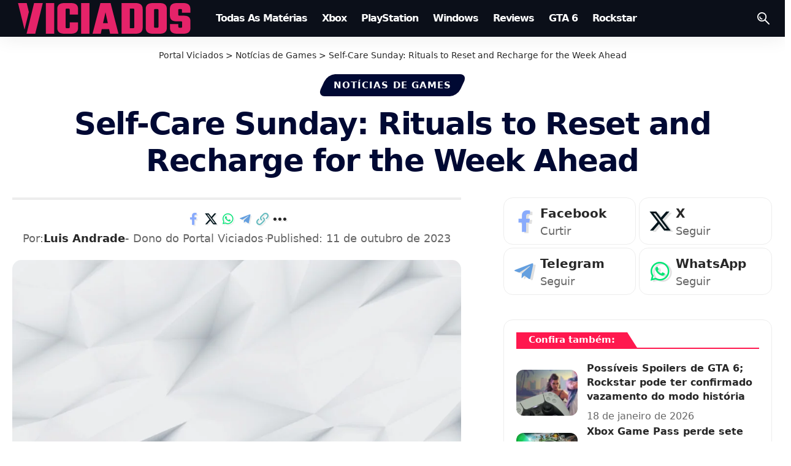

--- FILE ---
content_type: text/html; charset=UTF-8
request_url: https://viciados.net/self-care-sunday-rituals-to-reset-and-recharge-for-the-week-ahead/
body_size: 28414
content:
<!DOCTYPE html><html lang="pt-BR" prefix="og: https://ogp.me/ns#"><head><meta charset="UTF-8" /><meta http-equiv="X-UA-Compatible" content="IE=edge" /><meta name="viewport" content="width=device-width, initial-scale=1.0" /><link rel="profile" href="https://gmpg.org/xfn/11" /><title>Self-Care Sunday: Rituals to Reset and Recharge for the Week Ahead &bull; Portal Viciados</title><meta name="description" content="The fusion of business, lifestyle, and technology is creating a harmonized existence, offering both personal and professional growth opportunities."/><meta name="robots" content="follow, index, max-snippet:-1, max-video-preview:-1, max-image-preview:large"/><link rel="canonical" href="https://viciados.net/self-care-sunday-rituals-to-reset-and-recharge-for-the-week-ahead/" /><meta property="og:locale" content="pt_BR" /><meta property="og:type" content="article" /><meta property="og:title" content="Self-Care Sunday: Rituals to Reset and Recharge for the Week Ahead &bull; Portal Viciados" /><meta property="og:description" content="The fusion of business, lifestyle, and technology is creating a harmonized existence, offering both personal and professional growth opportunities." /><meta property="og:url" content="https://viciados.net/self-care-sunday-rituals-to-reset-and-recharge-for-the-week-ahead/" /><meta property="og:site_name" content="Portal Viciados" /><meta property="article:publisher" content="https://www.facebook.com/portalviciados/" /><meta property="article:author" content="https://www.facebook.com/lumijeanyt" /><meta property="article:section" content="Notícias de Games" /><meta property="og:image" content="https://viciados.net/wp-content/uploads/2023/10/demo-image-000002-1024x683.jpeg" /><meta property="og:image:secure_url" content="https://viciados.net/wp-content/uploads/2023/10/demo-image-000002-1024x683.jpeg" /><meta property="og:image:width" content="1024" /><meta property="og:image:height" content="683" /><meta property="og:image:alt" content="Self-Care Sunday: Rituals to Reset and Recharge for the Week Ahead" /><meta property="og:image:type" content="image/jpeg" /><meta property="article:published_time" content="2023-10-11T06:12:49-03:00" /><meta name="twitter:card" content="summary_large_image" /><meta name="twitter:title" content="Self-Care Sunday: Rituals to Reset and Recharge for the Week Ahead &bull; Portal Viciados" /><meta name="twitter:description" content="The fusion of business, lifestyle, and technology is creating a harmonized existence, offering both personal and professional growth opportunities." /><meta name="twitter:site" content="@PortalViciados" /><meta name="twitter:creator" content="@lumijean" /><meta name="twitter:image" content="https://viciados.net/wp-content/uploads/2023/10/demo-image-000002-1024x683.jpeg" /><meta name="twitter:label1" content="Escrito por" /><meta name="twitter:data1" content="Luis Andrade" /><meta name="twitter:label2" content="Tempo para leitura" /><meta name="twitter:data2" content="2 minutos" /><link rel='dns-prefetch' href='//www.googletagmanager.com' /><link rel='dns-prefetch' href='//www.google-analytics.com' /><link rel='dns-prefetch' href='//pagead2.googlesyndication.com' /><link rel='dns-prefetch' href='//googleads.g.doubleclick.net' /><link rel='dns-prefetch' href='//tpc.googlesyndication.com' /><link rel='dns-prefetch' href='//cm.g.doubleclick.net' /><link rel='dns-prefetch' href='//fonts.googleapis.com' /><link rel='dns-prefetch' href='//fonts.gstatic.com' /><link rel='dns-prefetch' href='//ajax.googleapis.com' /><link rel='dns-prefetch' href='//fundingchoicesmessages.google.com' /><link rel="alternate" type="application/rss+xml" title="Feed para Portal Viciados &raquo;" href="https://viciados.net/feed/" /><link rel="alternate" type="application/rss+xml" title="Feed de comentários para Portal Viciados &raquo;" href="https://viciados.net/comments/feed/" /><meta name="theme-color" content="#000933" media="(prefers-color-scheme: light)"><meta name="theme-color" content="#000933" media="(prefers-color-scheme: dark)"><meta name="msapplication-navbutton-color" content="#000933"><link rel="alternate" title="oEmbed (JSON)" type="application/json+oembed" href="https://viciados.net/wp-json/oembed/1.0/embed?url=https%3A%2F%2Fviciados.net%2Fself-care-sunday-rituals-to-reset-and-recharge-for-the-week-ahead%2F" /><link rel="alternate" title="oEmbed (XML)" type="text/xml+oembed" href="https://viciados.net/wp-json/oembed/1.0/embed?url=https%3A%2F%2Fviciados.net%2Fself-care-sunday-rituals-to-reset-and-recharge-for-the-week-ahead%2F&#038;format=xml" /><link rel="alternate" type="application/rss+xml" title="Feed de Portal Viciados &raquo; Story" href="https://viciados.net/web-stories/feed/"><script type="application/ld+json">{
    "@context": "https://schema.org",
    "@type": "Organization",
    "legalName": "Portal Viciados",
    "url": "https://viciados.net/",
    "email": "viciadosadm@gmail.com",
    "logo": "https://viciados.net/wp-content/uploads/2025/09/Portal-Viciados-Viciados.net_.png",
    "sameAs": [
        "https://www.facebook.com/portalviciados",
        "https://x.com/PortalViciados",
        "https://www.youtube.com/@PortalViciados",
        "https://www.instagram.com/portalviciadosoficial/",
        "https://br.pinterest.com/portalviciados/",
        "https://www.linkedin.com/company/portalviciados/",
        "https://steamcommunity.com/groups/portalviciados",
        "https://t.me/GTAVIptbr"
    ]
}</script> <style id='wp-img-auto-sizes-contain-inline-css'>img:is([sizes=auto i],[sizes^="auto," i]){contain-intrinsic-size:3000px 1500px}
/*# sourceURL=wp-img-auto-sizes-contain-inline-css */</style><link data-optimized="1" rel='stylesheet' id='wp-block-library-css' href='https://viciados.net/wp-content/litespeed/css/ae9e88d78563f651a4ea9c73b470f69f.css?ver=0f69f' media='all' /><style id='classic-theme-styles-inline-css'>/*! This file is auto-generated */
.wp-block-button__link{color:#fff;background-color:#32373c;border-radius:9999px;box-shadow:none;text-decoration:none;padding:calc(.667em + 2px) calc(1.333em + 2px);font-size:1.125em}.wp-block-file__button{background:#32373c;color:#fff;text-decoration:none}
/*# sourceURL=/wp-includes/css/classic-themes.min.css */</style><link data-optimized="1" rel='stylesheet' id='quads-style-css-css' href='https://viciados.net/wp-content/litespeed/css/d1b71f254fe271c68be225599d0d688b.css?ver=d688b' media='all' /><link data-optimized="1" rel='stylesheet' id='foxiz-elements-css' href='https://viciados.net/wp-content/litespeed/css/2541087a403bd0b92ab67fd5b8e604d2.css?ver=604d2' media='all' /><style id='global-styles-inline-css'>:root{--wp--preset--aspect-ratio--square: 1;--wp--preset--aspect-ratio--4-3: 4/3;--wp--preset--aspect-ratio--3-4: 3/4;--wp--preset--aspect-ratio--3-2: 3/2;--wp--preset--aspect-ratio--2-3: 2/3;--wp--preset--aspect-ratio--16-9: 16/9;--wp--preset--aspect-ratio--9-16: 9/16;--wp--preset--color--black: #000000;--wp--preset--color--cyan-bluish-gray: #abb8c3;--wp--preset--color--white: #ffffff;--wp--preset--color--pale-pink: #f78da7;--wp--preset--color--vivid-red: #cf2e2e;--wp--preset--color--luminous-vivid-orange: #ff6900;--wp--preset--color--luminous-vivid-amber: #fcb900;--wp--preset--color--light-green-cyan: #7bdcb5;--wp--preset--color--vivid-green-cyan: #00d084;--wp--preset--color--pale-cyan-blue: #8ed1fc;--wp--preset--color--vivid-cyan-blue: #0693e3;--wp--preset--color--vivid-purple: #9b51e0;--wp--preset--gradient--vivid-cyan-blue-to-vivid-purple: linear-gradient(135deg,rgb(6,147,227) 0%,rgb(155,81,224) 100%);--wp--preset--gradient--light-green-cyan-to-vivid-green-cyan: linear-gradient(135deg,rgb(122,220,180) 0%,rgb(0,208,130) 100%);--wp--preset--gradient--luminous-vivid-amber-to-luminous-vivid-orange: linear-gradient(135deg,rgb(252,185,0) 0%,rgb(255,105,0) 100%);--wp--preset--gradient--luminous-vivid-orange-to-vivid-red: linear-gradient(135deg,rgb(255,105,0) 0%,rgb(207,46,46) 100%);--wp--preset--gradient--very-light-gray-to-cyan-bluish-gray: linear-gradient(135deg,rgb(238,238,238) 0%,rgb(169,184,195) 100%);--wp--preset--gradient--cool-to-warm-spectrum: linear-gradient(135deg,rgb(74,234,220) 0%,rgb(151,120,209) 20%,rgb(207,42,186) 40%,rgb(238,44,130) 60%,rgb(251,105,98) 80%,rgb(254,248,76) 100%);--wp--preset--gradient--blush-light-purple: linear-gradient(135deg,rgb(255,206,236) 0%,rgb(152,150,240) 100%);--wp--preset--gradient--blush-bordeaux: linear-gradient(135deg,rgb(254,205,165) 0%,rgb(254,45,45) 50%,rgb(107,0,62) 100%);--wp--preset--gradient--luminous-dusk: linear-gradient(135deg,rgb(255,203,112) 0%,rgb(199,81,192) 50%,rgb(65,88,208) 100%);--wp--preset--gradient--pale-ocean: linear-gradient(135deg,rgb(255,245,203) 0%,rgb(182,227,212) 50%,rgb(51,167,181) 100%);--wp--preset--gradient--electric-grass: linear-gradient(135deg,rgb(202,248,128) 0%,rgb(113,206,126) 100%);--wp--preset--gradient--midnight: linear-gradient(135deg,rgb(2,3,129) 0%,rgb(40,116,252) 100%);--wp--preset--font-size--small: 13px;--wp--preset--font-size--medium: 20px;--wp--preset--font-size--large: 36px;--wp--preset--font-size--x-large: 42px;--wp--preset--spacing--20: 0.44rem;--wp--preset--spacing--30: 0.67rem;--wp--preset--spacing--40: 1rem;--wp--preset--spacing--50: 1.5rem;--wp--preset--spacing--60: 2.25rem;--wp--preset--spacing--70: 3.38rem;--wp--preset--spacing--80: 5.06rem;--wp--preset--shadow--natural: 6px 6px 9px rgba(0, 0, 0, 0.2);--wp--preset--shadow--deep: 12px 12px 50px rgba(0, 0, 0, 0.4);--wp--preset--shadow--sharp: 6px 6px 0px rgba(0, 0, 0, 0.2);--wp--preset--shadow--outlined: 6px 6px 0px -3px rgb(255, 255, 255), 6px 6px rgb(0, 0, 0);--wp--preset--shadow--crisp: 6px 6px 0px rgb(0, 0, 0);}:where(.is-layout-flex){gap: 0.5em;}:where(.is-layout-grid){gap: 0.5em;}body .is-layout-flex{display: flex;}.is-layout-flex{flex-wrap: wrap;align-items: center;}.is-layout-flex > :is(*, div){margin: 0;}body .is-layout-grid{display: grid;}.is-layout-grid > :is(*, div){margin: 0;}:where(.wp-block-columns.is-layout-flex){gap: 2em;}:where(.wp-block-columns.is-layout-grid){gap: 2em;}:where(.wp-block-post-template.is-layout-flex){gap: 1.25em;}:where(.wp-block-post-template.is-layout-grid){gap: 1.25em;}.has-black-color{color: var(--wp--preset--color--black) !important;}.has-cyan-bluish-gray-color{color: var(--wp--preset--color--cyan-bluish-gray) !important;}.has-white-color{color: var(--wp--preset--color--white) !important;}.has-pale-pink-color{color: var(--wp--preset--color--pale-pink) !important;}.has-vivid-red-color{color: var(--wp--preset--color--vivid-red) !important;}.has-luminous-vivid-orange-color{color: var(--wp--preset--color--luminous-vivid-orange) !important;}.has-luminous-vivid-amber-color{color: var(--wp--preset--color--luminous-vivid-amber) !important;}.has-light-green-cyan-color{color: var(--wp--preset--color--light-green-cyan) !important;}.has-vivid-green-cyan-color{color: var(--wp--preset--color--vivid-green-cyan) !important;}.has-pale-cyan-blue-color{color: var(--wp--preset--color--pale-cyan-blue) !important;}.has-vivid-cyan-blue-color{color: var(--wp--preset--color--vivid-cyan-blue) !important;}.has-vivid-purple-color{color: var(--wp--preset--color--vivid-purple) !important;}.has-black-background-color{background-color: var(--wp--preset--color--black) !important;}.has-cyan-bluish-gray-background-color{background-color: var(--wp--preset--color--cyan-bluish-gray) !important;}.has-white-background-color{background-color: var(--wp--preset--color--white) !important;}.has-pale-pink-background-color{background-color: var(--wp--preset--color--pale-pink) !important;}.has-vivid-red-background-color{background-color: var(--wp--preset--color--vivid-red) !important;}.has-luminous-vivid-orange-background-color{background-color: var(--wp--preset--color--luminous-vivid-orange) !important;}.has-luminous-vivid-amber-background-color{background-color: var(--wp--preset--color--luminous-vivid-amber) !important;}.has-light-green-cyan-background-color{background-color: var(--wp--preset--color--light-green-cyan) !important;}.has-vivid-green-cyan-background-color{background-color: var(--wp--preset--color--vivid-green-cyan) !important;}.has-pale-cyan-blue-background-color{background-color: var(--wp--preset--color--pale-cyan-blue) !important;}.has-vivid-cyan-blue-background-color{background-color: var(--wp--preset--color--vivid-cyan-blue) !important;}.has-vivid-purple-background-color{background-color: var(--wp--preset--color--vivid-purple) !important;}.has-black-border-color{border-color: var(--wp--preset--color--black) !important;}.has-cyan-bluish-gray-border-color{border-color: var(--wp--preset--color--cyan-bluish-gray) !important;}.has-white-border-color{border-color: var(--wp--preset--color--white) !important;}.has-pale-pink-border-color{border-color: var(--wp--preset--color--pale-pink) !important;}.has-vivid-red-border-color{border-color: var(--wp--preset--color--vivid-red) !important;}.has-luminous-vivid-orange-border-color{border-color: var(--wp--preset--color--luminous-vivid-orange) !important;}.has-luminous-vivid-amber-border-color{border-color: var(--wp--preset--color--luminous-vivid-amber) !important;}.has-light-green-cyan-border-color{border-color: var(--wp--preset--color--light-green-cyan) !important;}.has-vivid-green-cyan-border-color{border-color: var(--wp--preset--color--vivid-green-cyan) !important;}.has-pale-cyan-blue-border-color{border-color: var(--wp--preset--color--pale-cyan-blue) !important;}.has-vivid-cyan-blue-border-color{border-color: var(--wp--preset--color--vivid-cyan-blue) !important;}.has-vivid-purple-border-color{border-color: var(--wp--preset--color--vivid-purple) !important;}.has-vivid-cyan-blue-to-vivid-purple-gradient-background{background: var(--wp--preset--gradient--vivid-cyan-blue-to-vivid-purple) !important;}.has-light-green-cyan-to-vivid-green-cyan-gradient-background{background: var(--wp--preset--gradient--light-green-cyan-to-vivid-green-cyan) !important;}.has-luminous-vivid-amber-to-luminous-vivid-orange-gradient-background{background: var(--wp--preset--gradient--luminous-vivid-amber-to-luminous-vivid-orange) !important;}.has-luminous-vivid-orange-to-vivid-red-gradient-background{background: var(--wp--preset--gradient--luminous-vivid-orange-to-vivid-red) !important;}.has-very-light-gray-to-cyan-bluish-gray-gradient-background{background: var(--wp--preset--gradient--very-light-gray-to-cyan-bluish-gray) !important;}.has-cool-to-warm-spectrum-gradient-background{background: var(--wp--preset--gradient--cool-to-warm-spectrum) !important;}.has-blush-light-purple-gradient-background{background: var(--wp--preset--gradient--blush-light-purple) !important;}.has-blush-bordeaux-gradient-background{background: var(--wp--preset--gradient--blush-bordeaux) !important;}.has-luminous-dusk-gradient-background{background: var(--wp--preset--gradient--luminous-dusk) !important;}.has-pale-ocean-gradient-background{background: var(--wp--preset--gradient--pale-ocean) !important;}.has-electric-grass-gradient-background{background: var(--wp--preset--gradient--electric-grass) !important;}.has-midnight-gradient-background{background: var(--wp--preset--gradient--midnight) !important;}.has-small-font-size{font-size: var(--wp--preset--font-size--small) !important;}.has-medium-font-size{font-size: var(--wp--preset--font-size--medium) !important;}.has-large-font-size{font-size: var(--wp--preset--font-size--large) !important;}.has-x-large-font-size{font-size: var(--wp--preset--font-size--x-large) !important;}
:where(.wp-block-post-template.is-layout-flex){gap: 1.25em;}:where(.wp-block-post-template.is-layout-grid){gap: 1.25em;}
:where(.wp-block-term-template.is-layout-flex){gap: 1.25em;}:where(.wp-block-term-template.is-layout-grid){gap: 1.25em;}
:where(.wp-block-columns.is-layout-flex){gap: 2em;}:where(.wp-block-columns.is-layout-grid){gap: 2em;}
:root :where(.wp-block-pullquote){font-size: 1.5em;line-height: 1.6;}
/*# sourceURL=global-styles-inline-css */</style><link data-optimized="1" rel='stylesheet' id='gn-frontend-gnfollow-style-css' href='https://viciados.net/wp-content/litespeed/css/3f5d983031cf3226d51151454051ec24.css?ver=1ec24' media='all' /><link data-optimized="1" rel='stylesheet' id='notification-master-webpush-css' href='https://viciados.net/wp-content/litespeed/css/c15e333324970fbb099f1efba9df17b1.css?ver=f17b1' media='all' /><style id='notification-master-webpush-inline-css'>.ntfm-subscribe-btn {
color: #ffffff !important;
background-color: #000933 !important;
padding: 10px 20px 10px 20px !important;
margin: 10px 10px 10px 10px !important;
border-radius: 7px;
}
.ntfm-subscribe-btn:hover {
color: #ffffff !important;
background-color: #f20c59 !important;
}
.ntfm-subscribe-floating-btn svg {
fill: #f20c59 !important;
}
.ntfm-subscribe-floating-btn:hover svg {
fill: #ffffff !important;
}
.ntfm-subscribe-floating-btn {
background-color: #000933 !important;
border-radius: 50%;
width: 50px;
height: 50px;
z-index: 99999;
}
@media (min-width: 1025px) {
.ntfm-subscribe-floating-btn.ntfm-desktop {
bottom: 20px;
right: 20px;
}
}
@media (max-width: 1024px) and (min-width: 768px) {
.ntfm-subscribe-floating-btn.ntfm-tablet {
top: 200px;
right: 200px;
}
}
@media (max-width: 768px) {
.ntfm-subscribe-floating-btn.ntfm-mobile {
bottom: 155px;
left: 20px;
}
}
.ntfm-subscribe-floating-btn:hover {
background-color: #0009334d !important;
}

/*# sourceURL=notification-master-webpush-inline-css */</style><link data-optimized="1" rel='stylesheet' id='saswp-style-css' href='https://viciados.net/wp-content/litespeed/css/85304224cdda8fcf725bc7e552e321ed.css?ver=321ed' media='all' /><link data-optimized="1" rel='stylesheet' id='elementor-frontend-css' href='https://viciados.net/wp-content/litespeed/css/44226ad812d7ec5f3ed804a4b988e83b.css?ver=8e83b' media='all' /><link data-optimized="1" rel='stylesheet' id='elementor-post-43309-css' href='https://viciados.net/wp-content/litespeed/css/f01d82b6fb858637543ca8114b95ac1c.css?ver=5ac1c' media='all' /><link data-optimized="1" rel='stylesheet' id='elementor-post-2063-css' href='https://viciados.net/wp-content/litespeed/css/3ff9697d63d98935b51367842ed02e15.css?ver=02e15' media='all' /><link data-optimized="1" rel='stylesheet' id='foxiz-main-css' href='https://viciados.net/wp-content/litespeed/css/1fbc4d6bd54b103bd7aa6c395ef01aee.css?ver=01aee' media='all' /><style id='foxiz-main-inline-css'>:root {--body-family:system-ui, -apple-system, BlinkMacSystemFont, "Segoe UI", Roboto, Oxygen, Ubuntu, Cantarell, "Fira Sans", "Droid Sans", "Helvetica Neue", sans-serif;--body-fweight:400;--body-transform:none;--body-fsize:20px;--h1-family:system-ui, -apple-system, BlinkMacSystemFont, "Segoe UI", Roboto, Oxygen, Ubuntu, Cantarell, "Fira Sans", "Droid Sans", "Helvetica Neue", sans-serif;--h1-fweight:400;--h1-fsize:45px;--h1-fspace:-0.03778em;--h2-family:system-ui, -apple-system, BlinkMacSystemFont, "Segoe UI", Roboto, Oxygen, Ubuntu, Cantarell, "Fira Sans", "Droid Sans", "Helvetica Neue", sans-serif;--h2-fweight:700;--h2-fsize:30px;--h2-fspace:0.00000em;--h3-family:system-ui, -apple-system, BlinkMacSystemFont, "Segoe UI", Roboto, Oxygen, Ubuntu, Cantarell, "Fira Sans", "Droid Sans", "Helvetica Neue", sans-serif;--h3-fweight:700;--h3-fsize:19px;--h3-fheight:1.579;--h4-family:system-ui, -apple-system, BlinkMacSystemFont, "Segoe UI", Roboto, Oxygen, Ubuntu, Cantarell, "Fira Sans", "Droid Sans", "Helvetica Neue", sans-serif;--h4-fweight:700;--h4-fsize:16px;--h5-family:system-ui, -apple-system, BlinkMacSystemFont, "Segoe UI", Roboto, Oxygen, Ubuntu, Cantarell, "Fira Sans", "Droid Sans", "Helvetica Neue", sans-serif;--h5-fweight:700;--h5-fsize:13px;--h6-family:system-ui, -apple-system, BlinkMacSystemFont, "Segoe UI", Roboto, Oxygen, Ubuntu, Cantarell, "Fira Sans", "Droid Sans", "Helvetica Neue", sans-serif;--h6-fsize:13px;--cat-family:system-ui, -apple-system, BlinkMacSystemFont, "Segoe UI", Roboto, Oxygen, Ubuntu, Cantarell, "Fira Sans", "Droid Sans", "Helvetica Neue", sans-serif;--cat-fweight:700;--cat-fsize:15px;--meta-family:system-ui, -apple-system, BlinkMacSystemFont, "Segoe UI", Roboto, Oxygen, Ubuntu, Cantarell, "Fira Sans", "Droid Sans", "Helvetica Neue", sans-serif;--meta-fweight:400;--meta-fsize:16px;--meta-b-family:system-ui, -apple-system, BlinkMacSystemFont, "Segoe UI", Roboto, Oxygen, Ubuntu, Cantarell, "Fira Sans", "Droid Sans", "Helvetica Neue", sans-serif;--meta-b-fweight:700;--input-family:system-ui, -apple-system, BlinkMacSystemFont, "Segoe UI", Roboto, Oxygen, Ubuntu, Cantarell, "Fira Sans", "Droid Sans", "Helvetica Neue", sans-serif;--input-fweight:400;--input-fsize:14px;--btn-family:system-ui, -apple-system, BlinkMacSystemFont, "Segoe UI", Roboto, Oxygen, Ubuntu, Cantarell, "Fira Sans", "Droid Sans", "Helvetica Neue", sans-serif;--btn-fweight:700;--btn-fsize:13px;--btn-fspace:-0.03846em;--menu-family:system-ui, -apple-system, BlinkMacSystemFont, "Segoe UI", Roboto, Oxygen, Ubuntu, Cantarell, "Fira Sans", "Droid Sans", "Helvetica Neue", sans-serif;--menu-fweight:700;--menu-transform:capitalize;--menu-fsize:16px;--menu-fspace:-0.06250em;--submenu-family:system-ui, -apple-system, BlinkMacSystemFont, "Segoe UI", Roboto, Oxygen, Ubuntu, Cantarell, "Fira Sans", "Droid Sans", "Helvetica Neue", sans-serif;--submenu-fweight:400;--submenu-fsize:12px;--submenu-fspace:-0.04167em;--dwidgets-family:system-ui, -apple-system, BlinkMacSystemFont, "Segoe UI", Roboto, Oxygen, Ubuntu, Cantarell, "Fira Sans", "Droid Sans", "Helvetica Neue", sans-serif;--dwidgets-fweight:700;--dwidgets-fsize:14px;--headline-family:system-ui, -apple-system, BlinkMacSystemFont, "Segoe UI", Roboto, Oxygen, Ubuntu, Cantarell, "Fira Sans", "Droid Sans", "Helvetica Neue", sans-serif;--headline-fweight:700;--headline-fcolor:#000933;--headline-fsize:50px;--headline-fspace:-0.03000em;--tagline-family:system-ui, -apple-system, BlinkMacSystemFont, "Segoe UI", Roboto, Oxygen, Ubuntu, Cantarell, "Fira Sans", "Droid Sans", "Helvetica Neue", sans-serif;--tagline-fweight:700;--tagline-fcolor:#000933;--tagline-fsize:31px;--heading-family:system-ui, -apple-system, BlinkMacSystemFont, "Segoe UI", Roboto, Oxygen, Ubuntu, Cantarell, "Fira Sans", "Droid Sans", "Helvetica Neue", sans-serif;--heading-fweight:700;--heading-fsize:15px;--subheading-family:system-ui, -apple-system, BlinkMacSystemFont, "Segoe UI", Roboto, Oxygen, Ubuntu, Cantarell, "Fira Sans", "Droid Sans", "Helvetica Neue", sans-serif;--subheading-fweight:400;--subheading-fsize:15px;--quote-family:system-ui, -apple-system, BlinkMacSystemFont, "Segoe UI", Roboto, Oxygen, Ubuntu, Cantarell, "Fira Sans", "Droid Sans", "Helvetica Neue", sans-serif;--quote-fweight:700;--bcrumb-family:system-ui, -apple-system, BlinkMacSystemFont, "Segoe UI", Roboto, Oxygen, Ubuntu, Cantarell, "Fira Sans", "Droid Sans", "Helvetica Neue", sans-serif;--bcrumb-fsize:14px;--readmore-fsize : 13px;--headline-s-fsize : 40px;--tagline-s-fsize : 21px;}@media (max-width: 1024px) {body {--body-fsize : 20px;--h1-fsize : 25px;--h2-fsize : 20px;--h3-fsize : 17px;--h4-fsize : 14px;--h5-fsize : 12px;--h6-fsize : 12px;--cat-fsize : 10px;--readmore-fsize : 12px;--input-fsize : 13px;--btn-fsize : 12px;--bcrumb-fsize : 12px;--excerpt-fsize : 14px;--dwidgets-fsize : 14px;--headline-fsize : 45px;--headline-s-fsize : 45px;--tagline-fsize : 14px;--tagline-s-fsize : 14px;}}@media (max-width: 767px) {body {--body-fsize : 18px;--h1-fsize : 24px;--h2-fsize : 19px;--h3-fsize : 17px;--h4-fsize : 14px;--h5-fsize : 12px;--h6-fsize : 12px;--cat-fsize : 14px;--meta-fsize : 14px;--readmore-fsize : 12px;--input-fsize : 13px;--btn-fsize : 12px;--bcrumb-fsize : 12px;--heading-fsize : 15px;--excerpt-fsize : 14px;--dwidgets-fsize : 14px;--headline-fsize : 20px;--headline-s-fsize : 20px;--tagline-fsize : 12px;--tagline-s-fsize : 12px;}}:root {--g-color :#ff184e;--g-color-90 :#ff184ee6;--dark-accent :#000014;--dark-accent-90 :#000014e6;--dark-accent-0 :#00001400;--review-color :#ff184e;--indicator-bg-from :#f20c59;--indicator-bg-to :#f20c59;--indicator-height :5px;}[data-theme="dark"], .light-scheme {--solid-white :#04060c;}.is-hd-1, .is-hd-2, .is-hd-3 {--nav-bg: #0b0f19;--nav-bg-from: #0b0f19;--nav-bg-to: #0b0f19;--nav-bg-glass: #0b0f19bb;--nav-bg-glass-from: #0b0f19bb;--nav-bg-glass-to: #0b0f19bb;--nav-color :#ffffff;--nav-color-10 :#ffffff1a;}.is-hd-4 {--nav-bg: #000933;--nav-bg-from: #000933;--nav-bg-to: #000933;--nav-bg-glass: #000933bb;--nav-bg-glass-from: #000933bb;--nav-bg-glass-to: #000933bb;}[data-theme="dark"].is-hd-4 {--nav-bg: #191c20;--nav-bg-from: #191c20;--nav-bg-to: #191c20;--nav-bg-glass: #191c2011;--nav-bg-glass-from: #191c2011;--nav-bg-glass-to: #191c2011;}.is-hd-5, body.is-hd-5:not(.sticky-on) {--nav-bg: #000933;--nav-bg-from: #000933;--nav-bg-to: #000933;--nav-bg-glass: #000933bb;--nav-bg-glass-from: #000933bb;--nav-bg-glass-to: #000933bb;--nav-color-h-accent :#000933;}[data-theme="dark"].is-hd-5, [data-theme="dark"].is-hd-5:not(.sticky-on) {--nav-bg: #000933;--nav-bg-from: #000933;--nav-bg-to: #000933;--nav-bg-glass: #00093311;--nav-bg-glass-from: #00093311;--nav-bg-glass-to: #00093311;}:root {--mbnav-bg: #000933;--mbnav-bg-from: #000933;--mbnav-bg-to: #000933;--mbnav-bg-glass: #000933bb;--mbnav-bg-glass-from: #000933bb;--mbnav-bg-glass-to: #000933bb;--submbnav-bg: #f20c59;--submbnav-bg-from: #f20c59;--submbnav-bg-to: #f20c59;--mbnav-color :#ffffff;--submbnav-color :#ffffff;--submbnav-color-10 :#ffffff1a;}[data-theme="dark"] {--mbnav-bg: #0b0f19;--mbnav-bg-from: #0b0f19;--mbnav-bg-to: #0b0f19;--mbnav-bg-glass: #0b0f1911;--mbnav-bg-glass-from: #0b0f1911;--mbnav-bg-glass-to: #0b0f1911;--submbnav-bg: #0b0a16;--submbnav-bg-from: #0b0a16;--submbnav-bg-to: #0b0a16;--mbnav-color :#ffffff;--submbnav-color :#ffffff;}body.category .blog-content {--heading-size-desktop : 40px;}:root {--top-site-bg :#000933;--topad-spacing :15px;--round-3 :12px;--round-5 :15px;--round-7 :20px;--hyperlink-line-color :var(--g-color);--mbnav-height :60px;--flogo-height :50px;--s-content-width : 760px;--max-width-wo-sb : 840px;--qview-height : 45px;--s-sidebar-padding :2%;--s10-feat-ratio :45%;--s11-feat-ratio :45%;--login-popup-w : 350px;--dm-slide : #6d6d6d;}.p-readmore { font-family:'system-ui', -apple-system, BlinkMacSystemFont, 'Segoe UI', Roboto, Oxygen, Ubuntu, Cantarell, 'Fira Sans', 'Droid Sans', 'Helvetica Neue', sans-serif;font-weight:700;}.mobile-menu > li > a  { font-family:'system-ui', -apple-system, BlinkMacSystemFont, 'Segoe UI', Roboto, Oxygen, Ubuntu, Cantarell, 'Fira Sans', 'Droid Sans', 'Helvetica Neue', sans-serif;font-weight:400;font-size:16px;}.mobile-menu .sub-menu a, .logged-mobile-menu a { font-family:'system-ui', -apple-system, BlinkMacSystemFont, 'Segoe UI', Roboto, Oxygen, Ubuntu, Cantarell, 'Fira Sans', 'Droid Sans', 'Helvetica Neue', sans-serif;font-weight:700;font-size:16px;}.mobile-qview a { font-family:'system-ui', -apple-system, BlinkMacSystemFont, 'Segoe UI', Roboto, Oxygen, Ubuntu, Cantarell, 'Fira Sans', 'Droid Sans', 'Helvetica Neue', sans-serif;font-weight:700;text-transform:none;font-size:14px;letter-spacing:0,5px;}.search-header:before { background-repeat : no-repeat;background-size : cover;background-attachment : scroll;background-position : center center;}[data-theme="dark"] .search-header:before { background-repeat : no-repeat;background-size : cover;background-attachment : scroll;background-position : center center;}.header-set-1 { --rb-width :1280px; }.footer-has-bg { background-color : #000933;background-repeat : no-repeat;}[data-theme="dark"] .footer-has-bg { background-color : #16181c;}.copyright-menu a { font-size:14px; }.copyright-inner .copyright { font-size:16px; }.footer-col .widget_nav_menu a > span { font-size:14px; }.search-icon-svg { -webkit-mask-image: url(https://viciados.net/wp-content/uploads/2024/04/tech-search.svg);mask-image: url(https://viciados.net/wp-content/uploads/2024/04/tech-search.svg); }.menu-item-122761 span.menu-sub-title { color: #000000 !important;}.menu-item-122761 span.menu-sub-title { background-color: #FFFFFF;}.menu-item-144391 span.menu-sub-title { color: #000000 !important;}.menu-item-144391 span.menu-sub-title { background-color: #FFFFFF;}[data-theme="dark"] .menu-item-144391 span.menu-sub-title { color: #FFFFFF !important;}[data-theme="dark"] .menu-item-144391 span.menu-sub-title { background-color: #f20c59;}.header-social-list { font-size: 4px;}@media (min-width: 1025px) { .grid-container > .sidebar-wrap { flex: 0 0 39%; width: 39%; } .grid-container > .s-ct { flex: 0 0 60.9%; width: 60.9%; } }@media (max-width: 767px) { .header-social-list { font-size: 3.4px;} }.p-category.category-id-3, .term-i-3 {--cat-highlight : #1e73be;--cat-highlight-90 : #1e73bee6;--cat-fcolor : #ffffff;}[data-theme="dark"] .p-category.category-id-3,.light-scheme .p-category.category-id-3{--cat-fcolor : #ffffff;}.category-3 .blog-content {--heading-sub-color : #1e73be;}.is-cbox-3 {--cbox-bg : #1e73bee6;}.p-category.category-id-16122, .term-i-16122 {--cat-highlight : #1e3a67;--cat-highlight-90 : #1e3a67e6;--cat-fcolor : #c9a022;}.category-16122 .blog-content {--heading-sub-color : #1e3a67;}.is-cbox-16122 {--cbox-bg : #1e3a67e6;}.p-category.category-id-12944, .term-i-12944 {--cat-highlight : #0c0c0c;--cat-highlight-90 : #0c0c0ce6;}.category-12944 .blog-content {--heading-sub-color : #0c0c0c;}.is-cbox-12944 {--cbox-bg : #0c0c0ce6;}.p-category.category-id-13014, .term-i-13014 {--cat-highlight : #8bc34a;--cat-highlight-90 : #8bc34ae6;}.category-13014 .blog-content {--heading-sub-color : #8bc34a;}.is-cbox-13014 {--cbox-bg : #8bc34ae6;}.p-category.category-id-12940, .term-i-12940 {--cat-highlight : #6e3ab9;--cat-highlight-90 : #6e3ab9e6;}.category-12940 .blog-content {--heading-sub-color : #6e3ab9;}.is-cbox-12940 {--cbox-bg : #6e3ab9e6;}.p-category.category-id-13008, .term-i-13008 {--cat-highlight : #e91c1c;--cat-highlight-90 : #e91c1ce6;}.category-13008 .blog-content {--heading-sub-color : #e91c1c;}.is-cbox-13008 {--cbox-bg : #e91c1ce6;}.p-category.category-id-12950, .term-i-12950 {--cat-highlight : #000000;--cat-highlight-90 : #000000e6;}.category-12950 .blog-content {--heading-sub-color : #000000;}.is-cbox-12950 {--cbox-bg : #000000e6;}.p-category.category-id-12938, .term-i-12938 {--cat-highlight : #e60012;--cat-highlight-90 : #e60012e6;}.category-12938 .blog-content {--heading-sub-color : #e60012;}.is-cbox-12938 {--cbox-bg : #e60012e6;}.p-category.category-id-12, .term-i-12 {--cat-highlight : #000933;--cat-highlight-90 : #000933e6;--cat-fcolor : #ffffff;--ecat-highlight : #ffffff;}[data-theme="dark"] .p-category.category-id-12,.light-scheme .p-category.category-id-12{--cat-highlight : #000933;--cat-highlight-90 : #000933e6;--cat-fcolor : #ffffff;}[data-theme="dark"] .term-i-12,.light-scheme .term-i-12 {--ecat-highlight : #ffffff;}.category-12 .blog-content {--heading-sub-color : #000933;}.is-cbox-12 {--cbox-bg : #000933e6;}[data-theme="dark"] .is-cbox-12 {--cbox-bg : #000933e6;}.p-category.category-id-12937, .term-i-12937 {--cat-highlight : #003791;--cat-highlight-90 : #003791e6;}.category-12937 .blog-content {--heading-sub-color : #003791;}.is-cbox-12937 {--cbox-bg : #003791e6;}.p-category.category-id-2, .term-i-2 {--cat-highlight : #f20c59;--cat-highlight-90 : #f20c59e6;--cat-fcolor : #ffffff;}[data-theme="dark"] .p-category.category-id-2,.light-scheme .p-category.category-id-2{--cat-highlight : #f20c59;--cat-highlight-90 : #f20c59e6;--cat-fcolor : #ffffff;}.category-2 .blog-content {--heading-sub-color : #f20c59;}.is-cbox-2 {--cbox-bg : #f20c59e6;}[data-theme="dark"] .is-cbox-2 {--cbox-bg : #f20c59e6;}.p-category.category-id-15, .term-i-15 {--cat-highlight : #8224e3;--cat-highlight-90 : #8224e3e6;}.category-15 .blog-content {--heading-sub-color : #8224e3;}.is-cbox-15 {--cbox-bg : #8224e3e6;}.p-category.category-id-12941, .term-i-12941 {--cat-highlight : #ffab00;--cat-highlight-90 : #ffab00e6;}.category-12941 .blog-content {--heading-sub-color : #ffab00;}.is-cbox-12941 {--cbox-bg : #ffab00e6;}.p-category.category-id-12935, .term-i-12935 {--cat-highlight : #0c1c44;--cat-highlight-90 : #0c1c44e6;}.category-12935 .blog-content {--heading-sub-color : #0c1c44;}.is-cbox-12935 {--cbox-bg : #0c1c44e6;}.p-category.category-id-13961, .term-i-13961 {--cat-highlight : #0076ce;--cat-highlight-90 : #0076cee6;--cat-fcolor : #000000;}.category-13961 .blog-content {--heading-sub-color : #0076ce;}.is-cbox-13961 {--cbox-bg : #0076cee6;}.p-category.category-id-12936, .term-i-12936 {--cat-highlight : #107c10;--cat-highlight-90 : #107c10e6;}.category-12936 .blog-content {--heading-sub-color : #107c10;}.is-cbox-12936 {--cbox-bg : #107c10e6;}.live-tag:after { content: "Em tempo real: " }
/*# sourceURL=foxiz-main-inline-css */</style><link data-optimized="1" rel='stylesheet' id='foxiz-print-css' href='https://viciados.net/wp-content/litespeed/css/09af3ade9ec2e17848d870f16d1c5a62.css?ver=c5a62' media='all' /><link data-optimized="1" rel='stylesheet' id='foxiz-style-css' href='https://viciados.net/wp-content/litespeed/css/3452cc07b2a459f341a22960855456cf.css?ver=456cf' media='all' /><style id='quads-styles-inline-css'>.quads-location ins.adsbygoogle {
        background: transparent !important;
    }.quads-location .quads_rotator_img{ opacity:1 !important;}
    .quads.quads_ad_container { display: grid; grid-template-columns: auto; grid-gap: 10px; padding: 10px; }
    .grid_image{animation: fadeIn 0.5s;-webkit-animation: fadeIn 0.5s;-moz-animation: fadeIn 0.5s;
        -o-animation: fadeIn 0.5s;-ms-animation: fadeIn 0.5s;}
    .quads-ad-label { font-size: 12px; text-align: center; color: #333;}
    .quads_click_impression { display: none;} .quads-location, .quads-ads-space{max-width:100%;} @media only screen and (max-width: 480px) { .quads-ads-space, .penci-builder-element .quads-ads-space{max-width:340px;}}
/*# sourceURL=quads-styles-inline-css */</style> <script src="https://viciados.net/wp-includes/js/jquery/jquery.min.js" id="jquery-core-js"></script> <script data-optimized="1" type="litespeed/javascript" data-src="https://viciados.net/wp-content/litespeed/js/b7f5ebea927c8ccaba6f3a85c9c4b132.js?ver=4b132" id="jquery-migrate-js"></script> <link rel="preload" href="https://viciados.net/wp-content/themes/foxiz/assets/fonts/icons.woff2?ver=2.5.0" as="font" type="font/woff2" crossorigin="anonymous"><link rel="https://api.w.org/" href="https://viciados.net/wp-json/" /><link rel="alternate" title="JSON" type="application/json" href="https://viciados.net/wp-json/wp/v2/posts/2076" /><link rel="EditURI" type="application/rsd+xml" title="RSD" href="https://viciados.net/xmlrpc.php?rsd" /><meta name="generator" content="Site Kit by Google 1.170.0" /> <script type="litespeed/javascript" data-src="https://www.googletagmanager.com/gtag/js?id=G-1ZB57SLG9S"></script> <script type="litespeed/javascript">window.dataLayer=window.dataLayer||[];function gtag(){dataLayer.push(arguments)}
gtag('js',new Date());gtag('config','G-1ZB57SLG9S')</script> <script type="litespeed/javascript">(function(){var dbpr=100;if(Math.random()*100>100-dbpr){var d="dbbRum",w=window,o=document,a=addEventListener,scr=o.createElement("script");scr.async=!0;w[d]=w[d]||[];w[d].push(["presampling",dbpr]);["error","unhandledrejection"].forEach(function(t){a(t,function(e){w[d].push([t,e])})});scr.src="https://cdn.debugbear.com/rGDKdgmQThUf.js";o.head.appendChild(scr)}})()</script> <link rel="manifest" href="https://viciados.net/wp-content/uploads/notification-master/manifest.json"><meta name="generator" content="performance-lab 4.0.1; plugins: web-worker-offloading"><meta name="generator" content="web-worker-offloading 0.2.0"> <script src="//pagead2.googlesyndication.com/pagead/js/adsbygoogle.js"></script><script type="litespeed/javascript">document.cookie='quads_browser_width='+screen.width</script> <meta name="google-adsense-platform-account" content="ca-host-pub-2644536267352236"><meta name="google-adsense-platform-domain" content="sitekit.withgoogle.com"><meta name="generator" content="Elementor 3.34.1; features: e_font_icon_svg; settings: css_print_method-external, google_font-disabled, font_display-swap"> <script type="application/ld+json">{
    "@context": "https://schema.org",
    "@type": "WebSite",
    "@id": "https://viciados.net/#website",
    "url": "https://viciados.net/",
    "name": "Portal Viciados",
    "potentialAction": {
        "@type": "SearchAction",
        "target": "https://viciados.net/?s={search_term_string}",
        "query-input": "required name=search_term_string"
    }
}</script>  <script type="application/ld+json" class="saswp-schema-markup-output">[{"@context":"https:\/\/schema.org\/","@graph":[{"@type":"NewsMediaOrganization","@id":"https:\/\/viciados.net#Organization","name":"Portal Viciados","url":"https:\/\/viciados.net\/","sameAs":["https:\/\/www.youtube.com\/@PortalViciados","https:\/\/www.instagram.com\/portalviciadosoficial","https:\/\/www.facebook.com\/portalviciados\/","https:\/\/br.pinterest.com\/portalviciados\/","https:\/\/steamcommunity.com\/groups\/portalviciados","https:\/\/t.me\/viciadosnet","https:\/\/patreon.com\/cw\/PortalViciados","https:\/\/x.com\/PortalViciados","https:\/\/pt.trustpilot.com\/review\/viciados.net","https:\/\/www.crunchbase.com\/organization\/portal-viciados","https:\/\/linktr.ee\/portalviciados","https:\/\/www.linkedin.com\/company\/portalviciados\/","https:\/\/news.google.com\/publications\/CAAqJggKIiBDQklTRWdnTWFnNEtESFpwWTJsaFpHOXpMbTVsZENnQVAB","https:\/\/www.google.com\/search?kgmid=\/g\/11xlkdkb9f","https:\/\/www.google.com\/search?kgmid=\/g\/11y054zvq2","https:\/\/www.google.com\/search?kgmid=\/g\/11mldlppv8","https:\/\/www.google.com\/search?kgmid=\/g\/11zj0hbqqs","https:\/\/www.google.com\/search?kgmid=\/g\/11wq_g186n"],"legalName":"Portal Viciados","logo":{"@type":"ImageObject","url":"https:\/\/viciados.net\/wp-content\/uploads\/2022\/05\/Logotipo-Portal-Viciados-Home-2025.webp","width":"400","height":"88"},"contactPoint":{"@type":"ContactPoint","contactType":"customer support","telephone":"+351 965796647","url":"https:\/\/viciados.net\/contato\/"}},{"@type":"WebSite","@id":"https:\/\/viciados.net#website","headline":"Portal Viciados","name":"Portal Viciados","description":"O Portal Viciados \u00e9 o seu site de not\u00edcias de games, com destaque para GTA 6, Rockstar Games e os maiores lan\u00e7amentos do mundo gamer.","url":"https:\/\/viciados.net","potentialAction":{"@type":"SearchAction","target":"https:\/\/viciados.net?s={search_term_string}","query-input":"required name=search_term_string"},"publisher":{"@id":"https:\/\/viciados.net#Organization"}},{"@context":"https:\/\/schema.org\/","@type":"WebPage","@id":"https:\/\/viciados.net\/self-care-sunday-rituals-to-reset-and-recharge-for-the-week-ahead\/#webpage","name":"Self-Care Sunday: Rituals to Reset and Recharge for the Week Ahead &bull; Portal Viciados","url":"https:\/\/viciados.net\/self-care-sunday-rituals-to-reset-and-recharge-for-the-week-ahead\/","lastReviewed":"2023-10-11T06:12:49-03:00","dateCreated":"2023-10-11T06:12:49-03:00","inLanguage":"pt-BR","description":"The fusion of business, lifestyle, and technology is creating a harmonized existence, offering both personal and professional growth opportunities.","keywords":"","reviewedBy":{"@type":"Organization","name":"Portal Viciados","url":"https:\/\/viciados.net\/","logo":{"@type":"ImageObject","url":"https:\/\/viciados.net\/wp-content\/uploads\/2022\/05\/Logotipo-Portal-Viciados-Home-2025.webp","width":400,"height":88}},"publisher":{"@type":"Organization","name":"Portal Viciados","url":"https:\/\/viciados.net\/","logo":{"@type":"ImageObject","url":"https:\/\/viciados.net\/wp-content\/uploads\/2022\/05\/Logotipo-Portal-Viciados-Home-2025.webp","width":400,"height":88}},"primaryImageOfPage":{"@id":"https:\/\/viciados.net\/self-care-sunday-rituals-to-reset-and-recharge-for-the-week-ahead\/#primaryimage"},"mainContentOfPage":[[{"@context":"https:\/\/schema.org\/","@type":"SiteNavigationElement","@id":"https:\/\/viciados.net\/#todas-as-materias","name":"Todas as mat\u00e9rias","url":"https:\/\/profile.google.com\/cp\/Cg0vZy8xMXkwNTR6dnEy"},{"@context":"https:\/\/schema.org\/","@type":"SiteNavigationElement","@id":"https:\/\/viciados.net\/#xbox","name":"Xbox","url":"https:\/\/viciados.net\/jogos\/xbox\/"},{"@context":"https:\/\/schema.org\/","@type":"SiteNavigationElement","@id":"https:\/\/viciados.net\/#playstation","name":"PlayStation","url":"https:\/\/viciados.net\/jogos\/playstation\/"},{"@context":"https:\/\/schema.org\/","@type":"SiteNavigationElement","@id":"https:\/\/viciados.net\/#windows","name":"Windows","url":"https:\/\/viciados.net\/jogos\/steam\/"},{"@context":"https:\/\/schema.org\/","@type":"SiteNavigationElement","@id":"https:\/\/viciados.net\/#reviews","name":"Reviews","url":"https:\/\/viciados.net\/materias-especiais\/review\/"},{"@context":"https:\/\/schema.org\/","@type":"SiteNavigationElement","@id":"https:\/\/viciados.net\/#gta-6","name":"GTA 6","url":"https:\/\/viciados.net\/games\/gta-6\/"},{"@context":"https:\/\/schema.org\/","@type":"SiteNavigationElement","@id":"https:\/\/viciados.net\/#rockstar","name":"Rockstar","url":"https:\/\/viciados.net\/viciados-em-gta\/"}]],"isPartOf":{"@id":"https:\/\/viciados.net#website"},"breadcrumb":{"@id":"https:\/\/viciados.net\/self-care-sunday-rituals-to-reset-and-recharge-for-the-week-ahead\/#breadcrumb"}},{"@type":"BreadcrumbList","@id":"https:\/\/viciados.net\/self-care-sunday-rituals-to-reset-and-recharge-for-the-week-ahead\/#breadcrumb","itemListElement":[{"@type":"ListItem","position":1,"item":{"@id":"https:\/\/viciados.net","name":"Portal Viciados"}},{"@type":"ListItem","position":2,"item":{"@id":"https:\/\/viciados.net\/jogos\/","name":"Not\u00edcias de Games"}},{"@type":"ListItem","position":3,"item":{"@id":"https:\/\/viciados.net\/self-care-sunday-rituals-to-reset-and-recharge-for-the-week-ahead\/","name":"Self-Care Sunday: Rituals to Reset and Recharge for the Week Ahead &bull; Portal Viciados"}}]},{"@type":"NewsArticle","@id":"https:\/\/viciados.net\/self-care-sunday-rituals-to-reset-and-recharge-for-the-week-ahead\/#newsarticle","url":"https:\/\/viciados.net\/self-care-sunday-rituals-to-reset-and-recharge-for-the-week-ahead\/","headline":"Self-Care Sunday: Rituals to Reset and Recharge for the Week Ahead &bull; Portal Viciados","mainEntityOfPage":"https:\/\/viciados.net\/self-care-sunday-rituals-to-reset-and-recharge-for-the-week-ahead\/#webpage","datePublished":"2023-10-11T06:12:49-03:00","dateModified":"2023-10-11T06:12:49-03:00","description":"The fusion of business, lifestyle, and technology is creating a harmonized existence, offering both personal and professional growth opportunities.","articleSection":"Not\u00edcias de Games","articleBody":"2023 unfurls as a captivating tapestry of change and rejuvenation, weaving together threads of the past\u2019s lessons with the possibilities of the future. As we traverse this unique juncture, it\u2019s evident that our world is not merely changing\u2014it\u2019s evolving.    Our lifestyle choices, influenced by the rapid technological advances, global challenges, and internal reflections of recent years, are increasingly harmonizing with deeper values, desires, and aspirations. Travel, once a luxury, has transformed into a multidimensional experience\u2014shaped by not just destinations, but the stories and memories we curate. This year, a sense of discovery permeates the air, whether it\u2019s in the realm of daily living or the vast, exhilarating world of travel. As we step deeper into 2023, let\u2019s embark on an exploration of the nuances, narratives, and novelties that will define our times.    Crafting Meaningful Journeys    Whether it\u2019s the aesthetics of daily living or the wanderlust-inspired journeys we embark on, there\u2019s a vibrant fusion of tradition with innovation, and sustainability with style. The global canvas is filled with new hues, and lifestyle enthusiasts and globe-trotters alike find themselves amidst a renaissance of experiences. As we delve deeper, let\u2019s uncover the mosaic of trends and transformations setting the tone for the year.    Sustainability: Beyond Buzzwords to Daily Practice    However, embrace extends far beyond our wardrobes. Homes in 2023 reflect a renewed commitment to the environment, with interiors adorned with sustainable decor, energy-efficient appliances ruling the roost, and a rise in organic home gardens. Furthermore, the modern traveler\u2019s journey is painted with shades of green. Eco-resorts, carbon-neutral travel options, and destinations rooted in environmental conservation are becoming the go-to choices, echoing a global desire to tread lightly on the planet.    Connecting with Nature: A Return to the Outdoors    In the midst of our evolving world, a notable trend in 2023 is the rekindling of our relationship with the great outdoors. People are rediscovering the beauty and serenity of natural landscapes, seeking solace in the embrace of forests, mountains, and beaches. This year, the call of the wild is stronger than ever.    Amidst bustling cityscapes and the daily hustle, there\u2019s a growing desire to escape to places where smartphones lose signal and concrete jungles are replaced by actual ones. Nature retreats, camping adventures, and wilderness hikes have surged in popularity, allowing individuals to disconnect from the digital realm and reconnect with the earth.    Digital Nomadism and Experiential Travel: Redefining Boundaries    The very essence of work and workplace has been reimagined this year. With the advent of remote working technologies and a globalized workforce, professionals aren\u2019t chained to a desk or a city. Beaches, quaint cafes in historic towns, and serene mountain retreats are becoming the new \u201coffice\u201d for many. But it\u2019s not just work that\u2019s breaking boundaries; it\u2019s also how we choose to spend our leisure time.    Travel in 2023 is less about sightseeing and more about experiencing. Tourists today are keen on immersing themselves fully, be it by living with local communities or participating in native traditions. This search for authenticity in travel is further enhanced by technological innovations. Augmented reality tours, AI-driven travel suggestions, and virtual explorations are bridging the gap between the real and virtual, ensuring travelers get the best of both worlds.","keywords":"","name":"Self-Care Sunday: Rituals to Reset and Recharge for the Week Ahead &bull; Portal Viciados","thumbnailUrl":"https:\/\/viciados.net\/wp-content\/uploads\/2023\/10\/demo-image-000002-150x150.jpeg","wordCount":"521","timeRequired":"PT2M18S","mainEntity":{"@type":"WebPage","@id":"https:\/\/viciados.net\/self-care-sunday-rituals-to-reset-and-recharge-for-the-week-ahead\/"},"author":{"@type":"Person","name":"Luis Andrade","description":"Luis Andrade \u00e9 Jornalista, Administrador e Editor-Chefe do Portal Viciados. Com mais de 15 anos de experi\u00eancia na ind\u00fastria de jogos, especializou-se na cobertura da Rockstar Games e da franquia Grand Theft Auto (GTA). \r\n\r\nAl\u00e9m de focar em jogos de mundo aberto, Luis cobre os ecossistemas PlayStation e Xbox Game Pass. Siga-o no Twitter\/X [@lumijean] para an\u00e1lises de mercado e furos de reportagem.","url":"https:\/\/viciados.net\/author\/luis-andrade\/","sameAs":["https:\/\/viciados.net\/","https:\/\/www.facebook.com\/lumijeanyt","https:\/\/twitter.com\/lumijean","https:\/\/www.instagram.com\/lumijean\/","https:\/\/www.linkedin.com\/in\/luis-andrade-ba536b9a\/","https:\/\/br.pinterest.com\/luis09andrade\/","https:\/\/www.youtube.com\/lumijean"],"image":{"@type":"ImageObject","url":"https:\/\/viciados.net\/wp-content\/litespeed\/avatar\/e483519112e5a5ac64d534684b54693e.jpg?ver=1768618919","height":96,"width":96}},"editor":{"@type":"Person","name":"Luis Andrade","description":"Luis Andrade \u00e9 Jornalista, Administrador e Editor-Chefe do Portal Viciados. Com mais de 15 anos de experi\u00eancia na ind\u00fastria de jogos, especializou-se na cobertura da Rockstar Games e da franquia Grand Theft Auto (GTA). \r\n\r\nAl\u00e9m de focar em jogos de mundo aberto, Luis cobre os ecossistemas PlayStation e Xbox Game Pass. Siga-o no Twitter\/X [@lumijean] para an\u00e1lises de mercado e furos de reportagem.","url":"https:\/\/viciados.net\/author\/luis-andrade\/","sameAs":["https:\/\/viciados.net\/","https:\/\/www.facebook.com\/lumijeanyt","https:\/\/twitter.com\/lumijean","https:\/\/www.instagram.com\/lumijean\/","https:\/\/www.linkedin.com\/in\/luis-andrade-ba536b9a\/","https:\/\/br.pinterest.com\/luis09andrade\/","https:\/\/www.youtube.com\/lumijean"],"image":{"@type":"ImageObject","url":"https:\/\/viciados.net\/wp-content\/litespeed\/avatar\/e483519112e5a5ac64d534684b54693e.jpg?ver=1768618919","height":96,"width":96}},"publisher":{"@id":"https:\/\/viciados.net#Organization"},"comment":null,"image":[{"@type":"ImageObject","@id":"https:\/\/viciados.net\/self-care-sunday-rituals-to-reset-and-recharge-for-the-week-ahead\/#primaryimage","url":"https:\/\/viciados.net\/wp-content\/uploads\/2023\/10\/demo-image-000002-scaled.jpeg","width":"2560","height":"1707"}],"isPartOf":{"@id":"https:\/\/viciados.net\/self-care-sunday-rituals-to-reset-and-recharge-for-the-week-ahead\/#webpage"}}]},

{"@context":"https:\/\/schema.org\/","@graph":[{"@type":"NewsMediaOrganization","@id":"https:\/\/viciados.net#Organization","name":"Portal Viciados","url":"https:\/\/viciados.net\/","sameAs":["https:\/\/www.youtube.com\/@PortalViciados","https:\/\/www.instagram.com\/portalviciadosoficial","https:\/\/www.facebook.com\/portalviciados\/","https:\/\/br.pinterest.com\/portalviciados\/","https:\/\/steamcommunity.com\/groups\/portalviciados","https:\/\/t.me\/viciadosnet","https:\/\/patreon.com\/cw\/PortalViciados","https:\/\/x.com\/PortalViciados","https:\/\/pt.trustpilot.com\/review\/viciados.net","https:\/\/www.crunchbase.com\/organization\/portal-viciados","https:\/\/linktr.ee\/portalviciados","https:\/\/www.linkedin.com\/company\/portalviciados\/","https:\/\/news.google.com\/publications\/CAAqJggKIiBDQklTRWdnTWFnNEtESFpwWTJsaFpHOXpMbTVsZENnQVAB","https:\/\/www.google.com\/search?kgmid=\/g\/11xlkdkb9f","https:\/\/www.google.com\/search?kgmid=\/g\/11y054zvq2","https:\/\/www.google.com\/search?kgmid=\/g\/11mldlppv8","https:\/\/www.google.com\/search?kgmid=\/g\/11zj0hbqqs","https:\/\/www.google.com\/search?kgmid=\/g\/11wq_g186n"],"legalName":"Portal Viciados","logo":{"@type":"ImageObject","url":"https:\/\/viciados.net\/wp-content\/uploads\/2022\/05\/Logotipo-Portal-Viciados-Home-2025.webp","width":"400","height":"88"},"contactPoint":{"@type":"ContactPoint","contactType":"customer support","telephone":"+351 965796647","url":"https:\/\/viciados.net\/contato\/"}},{"@type":"WebSite","@id":"https:\/\/viciados.net#website","headline":"Portal Viciados","name":"Portal Viciados","description":"O Portal Viciados \u00e9 o seu site de not\u00edcias de games, com destaque para GTA 6, Rockstar Games e os maiores lan\u00e7amentos do mundo gamer.","url":"https:\/\/viciados.net","potentialAction":{"@type":"SearchAction","target":"https:\/\/viciados.net?s={search_term_string}","query-input":"required name=search_term_string"},"publisher":{"@id":"https:\/\/viciados.net#Organization"}},{"@context":"https:\/\/schema.org\/","@type":"WebPage","@id":"https:\/\/viciados.net\/self-care-sunday-rituals-to-reset-and-recharge-for-the-week-ahead\/#webpage","name":"Self-Care Sunday: Rituals to Reset and Recharge for the Week Ahead &bull; Portal Viciados","url":"https:\/\/viciados.net\/self-care-sunday-rituals-to-reset-and-recharge-for-the-week-ahead\/","lastReviewed":"2023-10-11T06:12:49-03:00","dateCreated":"2023-10-11T06:12:49-03:00","inLanguage":"pt-BR","description":"The fusion of business, lifestyle, and technology is creating a harmonized existence, offering both personal and professional growth opportunities.","keywords":"","reviewedBy":{"@type":"Organization","name":"Portal Viciados","url":"https:\/\/viciados.net\/","logo":{"@type":"ImageObject","url":"https:\/\/viciados.net\/wp-content\/uploads\/2022\/05\/Logotipo-Portal-Viciados-Home-2025.webp","width":400,"height":88}},"publisher":{"@type":"Organization","name":"Portal Viciados","url":"https:\/\/viciados.net\/","logo":{"@type":"ImageObject","url":"https:\/\/viciados.net\/wp-content\/uploads\/2022\/05\/Logotipo-Portal-Viciados-Home-2025.webp","width":400,"height":88}},"primaryImageOfPage":{"@id":"https:\/\/viciados.net\/self-care-sunday-rituals-to-reset-and-recharge-for-the-week-ahead\/#primaryimage"},"mainContentOfPage":[[{"@context":"https:\/\/schema.org\/","@type":"SiteNavigationElement","@id":"https:\/\/viciados.net\/#todas-as-materias","name":"Todas as mat\u00e9rias","url":"https:\/\/profile.google.com\/cp\/Cg0vZy8xMXkwNTR6dnEy"},{"@context":"https:\/\/schema.org\/","@type":"SiteNavigationElement","@id":"https:\/\/viciados.net\/#xbox","name":"Xbox","url":"https:\/\/viciados.net\/jogos\/xbox\/"},{"@context":"https:\/\/schema.org\/","@type":"SiteNavigationElement","@id":"https:\/\/viciados.net\/#playstation","name":"PlayStation","url":"https:\/\/viciados.net\/jogos\/playstation\/"},{"@context":"https:\/\/schema.org\/","@type":"SiteNavigationElement","@id":"https:\/\/viciados.net\/#windows","name":"Windows","url":"https:\/\/viciados.net\/jogos\/steam\/"},{"@context":"https:\/\/schema.org\/","@type":"SiteNavigationElement","@id":"https:\/\/viciados.net\/#reviews","name":"Reviews","url":"https:\/\/viciados.net\/materias-especiais\/review\/"},{"@context":"https:\/\/schema.org\/","@type":"SiteNavigationElement","@id":"https:\/\/viciados.net\/#gta-6","name":"GTA 6","url":"https:\/\/viciados.net\/games\/gta-6\/"},{"@context":"https:\/\/schema.org\/","@type":"SiteNavigationElement","@id":"https:\/\/viciados.net\/#rockstar","name":"Rockstar","url":"https:\/\/viciados.net\/viciados-em-gta\/"}]],"isPartOf":{"@id":"https:\/\/viciados.net#website"},"breadcrumb":{"@id":"https:\/\/viciados.net\/self-care-sunday-rituals-to-reset-and-recharge-for-the-week-ahead\/#breadcrumb"}},{"@type":"BreadcrumbList","@id":"https:\/\/viciados.net\/self-care-sunday-rituals-to-reset-and-recharge-for-the-week-ahead\/#breadcrumb","itemListElement":[{"@type":"ListItem","position":1,"item":{"@id":"https:\/\/viciados.net","name":"Portal Viciados"}},{"@type":"ListItem","position":2,"item":{"@id":"https:\/\/viciados.net\/jogos\/","name":"Not\u00edcias de Games"}},{"@type":"ListItem","position":3,"item":{"@id":"https:\/\/viciados.net\/self-care-sunday-rituals-to-reset-and-recharge-for-the-week-ahead\/","name":"Self-Care Sunday: Rituals to Reset and Recharge for the Week Ahead &bull; Portal Viciados"}}]},{"@type":"NewsArticle","@id":"https:\/\/viciados.net\/self-care-sunday-rituals-to-reset-and-recharge-for-the-week-ahead\/#newsarticle","url":"https:\/\/viciados.net\/self-care-sunday-rituals-to-reset-and-recharge-for-the-week-ahead\/","headline":"Self-Care Sunday: Rituals to Reset and Recharge for the Week Ahead &bull; Portal Viciados","mainEntityOfPage":"https:\/\/viciados.net\/self-care-sunday-rituals-to-reset-and-recharge-for-the-week-ahead\/#webpage","datePublished":"2023-10-11T06:12:49-03:00","dateModified":"2023-10-11T06:12:49-03:00","description":"The fusion of business, lifestyle, and technology is creating a harmonized existence, offering both personal and professional growth opportunities.","articleSection":"Not\u00edcias de Games","articleBody":"2023 unfurls as a captivating tapestry of change and rejuvenation, weaving together threads of the past\u2019s lessons with the possibilities of the future. As we traverse this unique juncture, it\u2019s evident that our world is not merely changing\u2014it\u2019s evolving.    Our lifestyle choices, influenced by the rapid technological advances, global challenges, and internal reflections of recent years, are increasingly harmonizing with deeper values, desires, and aspirations. Travel, once a luxury, has transformed into a multidimensional experience\u2014shaped by not just destinations, but the stories and memories we curate. This year, a sense of discovery permeates the air, whether it\u2019s in the realm of daily living or the vast, exhilarating world of travel. As we step deeper into 2023, let\u2019s embark on an exploration of the nuances, narratives, and novelties that will define our times.    Crafting Meaningful Journeys    Whether it\u2019s the aesthetics of daily living or the wanderlust-inspired journeys we embark on, there\u2019s a vibrant fusion of tradition with innovation, and sustainability with style. The global canvas is filled with new hues, and lifestyle enthusiasts and globe-trotters alike find themselves amidst a renaissance of experiences. As we delve deeper, let\u2019s uncover the mosaic of trends and transformations setting the tone for the year.    Sustainability: Beyond Buzzwords to Daily Practice    However, embrace extends far beyond our wardrobes. Homes in 2023 reflect a renewed commitment to the environment, with interiors adorned with sustainable decor, energy-efficient appliances ruling the roost, and a rise in organic home gardens. Furthermore, the modern traveler\u2019s journey is painted with shades of green. Eco-resorts, carbon-neutral travel options, and destinations rooted in environmental conservation are becoming the go-to choices, echoing a global desire to tread lightly on the planet.    Connecting with Nature: A Return to the Outdoors    In the midst of our evolving world, a notable trend in 2023 is the rekindling of our relationship with the great outdoors. People are rediscovering the beauty and serenity of natural landscapes, seeking solace in the embrace of forests, mountains, and beaches. This year, the call of the wild is stronger than ever.    Amidst bustling cityscapes and the daily hustle, there\u2019s a growing desire to escape to places where smartphones lose signal and concrete jungles are replaced by actual ones. Nature retreats, camping adventures, and wilderness hikes have surged in popularity, allowing individuals to disconnect from the digital realm and reconnect with the earth.    Digital Nomadism and Experiential Travel: Redefining Boundaries    The very essence of work and workplace has been reimagined this year. With the advent of remote working technologies and a globalized workforce, professionals aren\u2019t chained to a desk or a city. Beaches, quaint cafes in historic towns, and serene mountain retreats are becoming the new \u201coffice\u201d for many. But it\u2019s not just work that\u2019s breaking boundaries; it\u2019s also how we choose to spend our leisure time.    Travel in 2023 is less about sightseeing and more about experiencing. Tourists today are keen on immersing themselves fully, be it by living with local communities or participating in native traditions. This search for authenticity in travel is further enhanced by technological innovations. Augmented reality tours, AI-driven travel suggestions, and virtual explorations are bridging the gap between the real and virtual, ensuring travelers get the best of both worlds.","keywords":"","name":"Self-Care Sunday: Rituals to Reset and Recharge for the Week Ahead &bull; Portal Viciados","thumbnailUrl":"https:\/\/viciados.net\/wp-content\/uploads\/2023\/10\/demo-image-000002-150x150.jpeg","wordCount":"521","timeRequired":"PT2M18S","mainEntity":{"@type":"WebPage","@id":"https:\/\/viciados.net\/self-care-sunday-rituals-to-reset-and-recharge-for-the-week-ahead\/"},"author":{"@type":"Person","name":"Luis Andrade","description":"Luis Andrade \u00e9 Jornalista, Administrador e Editor-Chefe do Portal Viciados. Com mais de 15 anos de experi\u00eancia na ind\u00fastria de jogos, especializou-se na cobertura da Rockstar Games e da franquia Grand Theft Auto (GTA). \r\n\r\nAl\u00e9m de focar em jogos de mundo aberto, Luis cobre os ecossistemas PlayStation e Xbox Game Pass. Siga-o no Twitter\/X [@lumijean] para an\u00e1lises de mercado e furos de reportagem.","url":"https:\/\/viciados.net\/author\/luis-andrade\/","sameAs":["https:\/\/viciados.net\/","https:\/\/www.facebook.com\/lumijeanyt","https:\/\/twitter.com\/lumijean","https:\/\/www.instagram.com\/lumijean\/","https:\/\/www.linkedin.com\/in\/luis-andrade-ba536b9a\/","https:\/\/br.pinterest.com\/luis09andrade\/","https:\/\/www.youtube.com\/lumijean"],"image":{"@type":"ImageObject","url":"https:\/\/viciados.net\/wp-content\/litespeed\/avatar\/e483519112e5a5ac64d534684b54693e.jpg?ver=1768618919","height":96,"width":96}},"editor":{"@type":"Person","name":"Luis Andrade","description":"Luis Andrade \u00e9 Jornalista, Administrador e Editor-Chefe do Portal Viciados. Com mais de 15 anos de experi\u00eancia na ind\u00fastria de jogos, especializou-se na cobertura da Rockstar Games e da franquia Grand Theft Auto (GTA). \r\n\r\nAl\u00e9m de focar em jogos de mundo aberto, Luis cobre os ecossistemas PlayStation e Xbox Game Pass. Siga-o no Twitter\/X [@lumijean] para an\u00e1lises de mercado e furos de reportagem.","url":"https:\/\/viciados.net\/author\/luis-andrade\/","sameAs":["https:\/\/viciados.net\/","https:\/\/www.facebook.com\/lumijeanyt","https:\/\/twitter.com\/lumijean","https:\/\/www.instagram.com\/lumijean\/","https:\/\/www.linkedin.com\/in\/luis-andrade-ba536b9a\/","https:\/\/br.pinterest.com\/luis09andrade\/","https:\/\/www.youtube.com\/lumijean"],"image":{"@type":"ImageObject","url":"https:\/\/viciados.net\/wp-content\/litespeed\/avatar\/e483519112e5a5ac64d534684b54693e.jpg?ver=1768618919","height":96,"width":96}},"publisher":{"@id":"https:\/\/viciados.net#Organization"},"comment":null,"image":[{"@type":"ImageObject","@id":"https:\/\/viciados.net\/self-care-sunday-rituals-to-reset-and-recharge-for-the-week-ahead\/#primaryimage","url":"https:\/\/viciados.net\/wp-content\/uploads\/2023\/10\/demo-image-000002-scaled.jpeg","width":"2560","height":"1707"}],"isPartOf":{"@id":"https:\/\/viciados.net\/self-care-sunday-rituals-to-reset-and-recharge-for-the-week-ahead\/#webpage"}}]},

{"@context":"https:\/\/schema.org\/","@graph":[{"@type":"NewsMediaOrganization","@id":"https:\/\/viciados.net#Organization","name":"Portal Viciados","url":"https:\/\/viciados.net\/","sameAs":["https:\/\/www.youtube.com\/@PortalViciados","https:\/\/www.instagram.com\/portalviciadosoficial","https:\/\/www.facebook.com\/portalviciados\/","https:\/\/br.pinterest.com\/portalviciados\/","https:\/\/steamcommunity.com\/groups\/portalviciados","https:\/\/t.me\/viciadosnet","https:\/\/patreon.com\/cw\/PortalViciados","https:\/\/x.com\/PortalViciados","https:\/\/pt.trustpilot.com\/review\/viciados.net","https:\/\/www.crunchbase.com\/organization\/portal-viciados","https:\/\/linktr.ee\/portalviciados","https:\/\/www.linkedin.com\/company\/portalviciados\/","https:\/\/news.google.com\/publications\/CAAqJggKIiBDQklTRWdnTWFnNEtESFpwWTJsaFpHOXpMbTVsZENnQVAB","https:\/\/www.google.com\/search?kgmid=\/g\/11xlkdkb9f","https:\/\/www.google.com\/search?kgmid=\/g\/11y054zvq2","https:\/\/www.google.com\/search?kgmid=\/g\/11mldlppv8","https:\/\/www.google.com\/search?kgmid=\/g\/11zj0hbqqs","https:\/\/www.google.com\/search?kgmid=\/g\/11wq_g186n"],"legalName":"Portal Viciados","logo":{"@type":"ImageObject","url":"https:\/\/viciados.net\/wp-content\/uploads\/2022\/05\/Logotipo-Portal-Viciados-Home-2025.webp","width":"400","height":"88"},"contactPoint":{"@type":"ContactPoint","contactType":"customer support","telephone":"+351 965796647","url":"https:\/\/viciados.net\/contato\/"}},{"@type":"WebSite","@id":"https:\/\/viciados.net#website","headline":"Portal Viciados","name":"Portal Viciados","description":"O Portal Viciados \u00e9 o seu site de not\u00edcias de games, com destaque para GTA 6, Rockstar Games e os maiores lan\u00e7amentos do mundo gamer.","url":"https:\/\/viciados.net","potentialAction":{"@type":"SearchAction","target":"https:\/\/viciados.net?s={search_term_string}","query-input":"required name=search_term_string"},"publisher":{"@id":"https:\/\/viciados.net#Organization"}},{"@context":"https:\/\/schema.org\/","@type":"WebPage","@id":"https:\/\/viciados.net\/self-care-sunday-rituals-to-reset-and-recharge-for-the-week-ahead\/#webpage","name":"Self-Care Sunday: Rituals to Reset and Recharge for the Week Ahead &bull; Portal Viciados","url":"https:\/\/viciados.net\/self-care-sunday-rituals-to-reset-and-recharge-for-the-week-ahead\/","lastReviewed":"2023-10-11T06:12:49-03:00","dateCreated":"2023-10-11T06:12:49-03:00","inLanguage":"pt-BR","description":"The fusion of business, lifestyle, and technology is creating a harmonized existence, offering both personal and professional growth opportunities.","keywords":"","reviewedBy":{"@type":"Organization","name":"Portal Viciados","url":"https:\/\/viciados.net\/","logo":{"@type":"ImageObject","url":"https:\/\/viciados.net\/wp-content\/uploads\/2022\/05\/Logotipo-Portal-Viciados-Home-2025.webp","width":400,"height":88}},"publisher":{"@type":"Organization","name":"Portal Viciados","url":"https:\/\/viciados.net\/","logo":{"@type":"ImageObject","url":"https:\/\/viciados.net\/wp-content\/uploads\/2022\/05\/Logotipo-Portal-Viciados-Home-2025.webp","width":400,"height":88}},"primaryImageOfPage":{"@id":"https:\/\/viciados.net\/self-care-sunday-rituals-to-reset-and-recharge-for-the-week-ahead\/#primaryimage"},"mainContentOfPage":[[{"@context":"https:\/\/schema.org\/","@type":"SiteNavigationElement","@id":"https:\/\/viciados.net\/#todas-as-materias","name":"Todas as mat\u00e9rias","url":"https:\/\/profile.google.com\/cp\/Cg0vZy8xMXkwNTR6dnEy"},{"@context":"https:\/\/schema.org\/","@type":"SiteNavigationElement","@id":"https:\/\/viciados.net\/#xbox","name":"Xbox","url":"https:\/\/viciados.net\/jogos\/xbox\/"},{"@context":"https:\/\/schema.org\/","@type":"SiteNavigationElement","@id":"https:\/\/viciados.net\/#playstation","name":"PlayStation","url":"https:\/\/viciados.net\/jogos\/playstation\/"},{"@context":"https:\/\/schema.org\/","@type":"SiteNavigationElement","@id":"https:\/\/viciados.net\/#windows","name":"Windows","url":"https:\/\/viciados.net\/jogos\/steam\/"},{"@context":"https:\/\/schema.org\/","@type":"SiteNavigationElement","@id":"https:\/\/viciados.net\/#reviews","name":"Reviews","url":"https:\/\/viciados.net\/materias-especiais\/review\/"},{"@context":"https:\/\/schema.org\/","@type":"SiteNavigationElement","@id":"https:\/\/viciados.net\/#gta-6","name":"GTA 6","url":"https:\/\/viciados.net\/games\/gta-6\/"},{"@context":"https:\/\/schema.org\/","@type":"SiteNavigationElement","@id":"https:\/\/viciados.net\/#rockstar","name":"Rockstar","url":"https:\/\/viciados.net\/viciados-em-gta\/"}]],"isPartOf":{"@id":"https:\/\/viciados.net#website"},"breadcrumb":{"@id":"https:\/\/viciados.net\/self-care-sunday-rituals-to-reset-and-recharge-for-the-week-ahead\/#breadcrumb"}},{"@type":"BreadcrumbList","@id":"https:\/\/viciados.net\/self-care-sunday-rituals-to-reset-and-recharge-for-the-week-ahead\/#breadcrumb","itemListElement":[{"@type":"ListItem","position":1,"item":{"@id":"https:\/\/viciados.net","name":"Portal Viciados"}},{"@type":"ListItem","position":2,"item":{"@id":"https:\/\/viciados.net\/jogos\/","name":"Not\u00edcias de Games"}},{"@type":"ListItem","position":3,"item":{"@id":"https:\/\/viciados.net\/self-care-sunday-rituals-to-reset-and-recharge-for-the-week-ahead\/","name":"Self-Care Sunday: Rituals to Reset and Recharge for the Week Ahead &bull; Portal Viciados"}}]},{"@type":"NewsArticle","@id":"https:\/\/viciados.net\/self-care-sunday-rituals-to-reset-and-recharge-for-the-week-ahead\/#newsarticle","url":"https:\/\/viciados.net\/self-care-sunday-rituals-to-reset-and-recharge-for-the-week-ahead\/","headline":"Self-Care Sunday: Rituals to Reset and Recharge for the Week Ahead &bull; Portal Viciados","mainEntityOfPage":"https:\/\/viciados.net\/self-care-sunday-rituals-to-reset-and-recharge-for-the-week-ahead\/#webpage","datePublished":"2023-10-11T06:12:49-03:00","dateModified":"2023-10-11T06:12:49-03:00","description":"The fusion of business, lifestyle, and technology is creating a harmonized existence, offering both personal and professional growth opportunities.","articleSection":"Not\u00edcias de Games","articleBody":"2023 unfurls as a captivating tapestry of change and rejuvenation, weaving together threads of the past\u2019s lessons with the possibilities of the future. As we traverse this unique juncture, it\u2019s evident that our world is not merely changing\u2014it\u2019s evolving.    Our lifestyle choices, influenced by the rapid technological advances, global challenges, and internal reflections of recent years, are increasingly harmonizing with deeper values, desires, and aspirations. Travel, once a luxury, has transformed into a multidimensional experience\u2014shaped by not just destinations, but the stories and memories we curate. This year, a sense of discovery permeates the air, whether it\u2019s in the realm of daily living or the vast, exhilarating world of travel. As we step deeper into 2023, let\u2019s embark on an exploration of the nuances, narratives, and novelties that will define our times.    Crafting Meaningful Journeys    Whether it\u2019s the aesthetics of daily living or the wanderlust-inspired journeys we embark on, there\u2019s a vibrant fusion of tradition with innovation, and sustainability with style. The global canvas is filled with new hues, and lifestyle enthusiasts and globe-trotters alike find themselves amidst a renaissance of experiences. As we delve deeper, let\u2019s uncover the mosaic of trends and transformations setting the tone for the year.    Sustainability: Beyond Buzzwords to Daily Practice    However, embrace extends far beyond our wardrobes. Homes in 2023 reflect a renewed commitment to the environment, with interiors adorned with sustainable decor, energy-efficient appliances ruling the roost, and a rise in organic home gardens. Furthermore, the modern traveler\u2019s journey is painted with shades of green. Eco-resorts, carbon-neutral travel options, and destinations rooted in environmental conservation are becoming the go-to choices, echoing a global desire to tread lightly on the planet.    Connecting with Nature: A Return to the Outdoors    In the midst of our evolving world, a notable trend in 2023 is the rekindling of our relationship with the great outdoors. People are rediscovering the beauty and serenity of natural landscapes, seeking solace in the embrace of forests, mountains, and beaches. This year, the call of the wild is stronger than ever.    Amidst bustling cityscapes and the daily hustle, there\u2019s a growing desire to escape to places where smartphones lose signal and concrete jungles are replaced by actual ones. Nature retreats, camping adventures, and wilderness hikes have surged in popularity, allowing individuals to disconnect from the digital realm and reconnect with the earth.    Digital Nomadism and Experiential Travel: Redefining Boundaries    The very essence of work and workplace has been reimagined this year. With the advent of remote working technologies and a globalized workforce, professionals aren\u2019t chained to a desk or a city. Beaches, quaint cafes in historic towns, and serene mountain retreats are becoming the new \u201coffice\u201d for many. But it\u2019s not just work that\u2019s breaking boundaries; it\u2019s also how we choose to spend our leisure time.    Travel in 2023 is less about sightseeing and more about experiencing. Tourists today are keen on immersing themselves fully, be it by living with local communities or participating in native traditions. This search for authenticity in travel is further enhanced by technological innovations. Augmented reality tours, AI-driven travel suggestions, and virtual explorations are bridging the gap between the real and virtual, ensuring travelers get the best of both worlds.","keywords":"","name":"Self-Care Sunday: Rituals to Reset and Recharge for the Week Ahead &bull; Portal Viciados","thumbnailUrl":"https:\/\/viciados.net\/wp-content\/uploads\/2023\/10\/demo-image-000002-150x150.jpeg","wordCount":"521","timeRequired":"PT2M18S","mainEntity":{"@type":"WebPage","@id":"https:\/\/viciados.net\/self-care-sunday-rituals-to-reset-and-recharge-for-the-week-ahead\/"},"author":{"@type":"Person","name":"Luis Andrade","description":"Luis Andrade \u00e9 Jornalista, Administrador e Editor-Chefe do Portal Viciados. Com mais de 15 anos de experi\u00eancia na ind\u00fastria de jogos, especializou-se na cobertura da Rockstar Games e da franquia Grand Theft Auto (GTA). \r\n\r\nAl\u00e9m de focar em jogos de mundo aberto, Luis cobre os ecossistemas PlayStation e Xbox Game Pass. Siga-o no Twitter\/X [@lumijean] para an\u00e1lises de mercado e furos de reportagem.","url":"https:\/\/viciados.net\/author\/luis-andrade\/","sameAs":["https:\/\/viciados.net\/","https:\/\/www.facebook.com\/lumijeanyt","https:\/\/twitter.com\/lumijean","https:\/\/www.instagram.com\/lumijean\/","https:\/\/www.linkedin.com\/in\/luis-andrade-ba536b9a\/","https:\/\/br.pinterest.com\/luis09andrade\/","https:\/\/www.youtube.com\/lumijean"],"image":{"@type":"ImageObject","url":"https:\/\/viciados.net\/wp-content\/litespeed\/avatar\/e483519112e5a5ac64d534684b54693e.jpg?ver=1768618919","height":96,"width":96}},"editor":{"@type":"Person","name":"Luis Andrade","description":"Luis Andrade \u00e9 Jornalista, Administrador e Editor-Chefe do Portal Viciados. Com mais de 15 anos de experi\u00eancia na ind\u00fastria de jogos, especializou-se na cobertura da Rockstar Games e da franquia Grand Theft Auto (GTA). \r\n\r\nAl\u00e9m de focar em jogos de mundo aberto, Luis cobre os ecossistemas PlayStation e Xbox Game Pass. Siga-o no Twitter\/X [@lumijean] para an\u00e1lises de mercado e furos de reportagem.","url":"https:\/\/viciados.net\/author\/luis-andrade\/","sameAs":["https:\/\/viciados.net\/","https:\/\/www.facebook.com\/lumijeanyt","https:\/\/twitter.com\/lumijean","https:\/\/www.instagram.com\/lumijean\/","https:\/\/www.linkedin.com\/in\/luis-andrade-ba536b9a\/","https:\/\/br.pinterest.com\/luis09andrade\/","https:\/\/www.youtube.com\/lumijean"],"image":{"@type":"ImageObject","url":"https:\/\/viciados.net\/wp-content\/litespeed\/avatar\/e483519112e5a5ac64d534684b54693e.jpg?ver=1768618919","height":96,"width":96}},"publisher":{"@id":"https:\/\/viciados.net#Organization"},"comment":null,"image":[{"@type":"ImageObject","@id":"https:\/\/viciados.net\/self-care-sunday-rituals-to-reset-and-recharge-for-the-week-ahead\/#primaryimage","url":"https:\/\/viciados.net\/wp-content\/uploads\/2023\/10\/demo-image-000002-scaled.jpeg","width":"2560","height":"1707"}],"isPartOf":{"@id":"https:\/\/viciados.net\/self-care-sunday-rituals-to-reset-and-recharge-for-the-week-ahead\/#webpage"}}]}]</script> <style>.e-con.e-parent:nth-of-type(n+4):not(.e-lazyloaded):not(.e-no-lazyload),
				.e-con.e-parent:nth-of-type(n+4):not(.e-lazyloaded):not(.e-no-lazyload) * {
					background-image: none !important;
				}
				@media screen and (max-height: 1024px) {
					.e-con.e-parent:nth-of-type(n+3):not(.e-lazyloaded):not(.e-no-lazyload),
					.e-con.e-parent:nth-of-type(n+3):not(.e-lazyloaded):not(.e-no-lazyload) * {
						background-image: none !important;
					}
				}
				@media screen and (max-height: 640px) {
					.e-con.e-parent:nth-of-type(n+2):not(.e-lazyloaded):not(.e-no-lazyload),
					.e-con.e-parent:nth-of-type(n+2):not(.e-lazyloaded):not(.e-no-lazyload) * {
						background-image: none !important;
					}
				}</style> <script type="litespeed/javascript">(function(w,d,s,l,i){w[l]=w[l]||[];w[l].push({'gtm.start':new Date().getTime(),event:'gtm.js'});var f=d.getElementsByTagName(s)[0],j=d.createElement(s),dl=l!='dataLayer'?'&l='+l:'';j.async=!0;j.src='https://www.googletagmanager.com/gtm.js?id='+i+dl;f.parentNode.insertBefore(j,f)})(window,document,'script','dataLayer','GTM-MSV4X8F')</script>  <script async src="https://pagead2.googlesyndication.com/pagead/js/adsbygoogle.js?client=ca-pub-8663628261708365&amp;host=ca-host-pub-2644536267352236" crossorigin="anonymous"></script> <link rel="icon" href="https://viciados.net/wp-content/uploads/2024/05/cropped-ICONE-1-32x32.png" sizes="32x32" /><link rel="icon" href="https://viciados.net/wp-content/uploads/2024/05/cropped-ICONE-1-192x192.png" sizes="192x192" /><link rel="apple-touch-icon" href="https://viciados.net/wp-content/uploads/2024/05/cropped-ICONE-1-180x180.png" /><meta name="msapplication-TileImage" content="https://viciados.net/wp-content/uploads/2024/05/cropped-ICONE-1-270x270.png" /> <script type="application/ld+json" class="gnpub-schema-markup-output">{"@context":"https:\/\/schema.org\/","@type":"NewsArticle","@id":"https:\/\/viciados.net\/self-care-sunday-rituals-to-reset-and-recharge-for-the-week-ahead\/#newsarticle","url":"https:\/\/viciados.net\/self-care-sunday-rituals-to-reset-and-recharge-for-the-week-ahead\/","image":{"@type":"ImageObject","url":"https:\/\/viciados.net\/wp-content\/uploads\/2023\/10\/demo-image-000002-150x150.jpeg","width":150,"height":150},"headline":"Self-Care Sunday: Rituals to Reset and Recharge for the Week Ahead","mainEntityOfPage":"https:\/\/viciados.net\/self-care-sunday-rituals-to-reset-and-recharge-for-the-week-ahead\/","datePublished":"2023-10-11T06:12:49-03:00","dateModified":"2023-10-11T06:12:49-03:00","description":"The fusion of business, lifestyle, and technology is creating a harmonized existence, offering both personal and professional growth opportunities.","articleSection":"Not\u00edcias de Games","articleBody":"2023 unfurls as a captivating tapestry of change and rejuvenation, weaving together threads of the past\u2019s lessons with the possibilities of the future. As we traverse this unique juncture, it\u2019s evident that our world is not merely changing\u2014it\u2019s evolving.\n\n\n\nOur lifestyle choices, influenced by the rapid technological advances, global challenges, and internal reflections of recent years, are increasingly harmonizing with deeper values, desires, and aspirations. Travel, once a luxury, has transformed into a multidimensional experience\u2014shaped by not just destinations, but the stories and memories we curate. This year, a sense of discovery permeates the air, whether it\u2019s in the realm of daily living or the vast, exhilarating world of travel. As we step deeper into 2023, let\u2019s embark on an exploration of the nuances, narratives, and novelties that will define our times.\n\n\n\nCrafting Meaningful Journeys\n\n\n\nWhether it\u2019s the aesthetics of daily living or the wanderlust-inspired journeys we embark on, there\u2019s a vibrant fusion of tradition with innovation, and sustainability with style. The global canvas is filled with new hues, and lifestyle enthusiasts and globe-trotters alike find themselves amidst a renaissance of experiences. As we delve deeper, let\u2019s uncover the mosaic of trends and transformations setting the tone for the year.\n\n\n\nSustainability: Beyond Buzzwords to Daily Practice\n\n\n\nHowever, embrace extends far beyond our wardrobes. Homes in 2023 reflect a renewed commitment to the environment, with interiors adorned with sustainable decor, energy-efficient appliances ruling the roost, and a rise in organic home gardens. Furthermore, the modern traveler\u2019s journey is painted with shades of green. Eco-resorts, carbon-neutral travel options, and destinations rooted in environmental conservation are becoming the go-to choices, echoing a global desire to tread lightly on the planet.\n\n\n\nConnecting with Nature: A Return to the Outdoors\n\n\n\nIn the midst of our evolving world, a notable trend in 2023 is the rekindling of our relationship with the great outdoors. People are rediscovering the beauty and serenity of natural landscapes, seeking solace in the embrace of forests, mountains, and beaches. This year, the call of the wild is stronger than ever.\n\n\n\nAmidst bustling cityscapes and the daily hustle, there\u2019s a growing desire to escape to places where smartphones lose signal and concrete jungles are replaced by actual ones. Nature retreats, camping adventures, and wilderness hikes have surged in popularity, allowing individuals to disconnect from the digital realm and reconnect with the earth.\n\n\n\nDigital Nomadism and Experiential Travel: Redefining Boundaries\n\n\n\nThe very essence of work and workplace has been reimagined this year. With the advent of remote working technologies and a globalized workforce, professionals aren\u2019t chained to a desk or a city. Beaches, quaint cafes in historic towns, and serene mountain retreats are becoming the new \u201coffice\u201d for many. But it\u2019s not just work that\u2019s breaking boundaries; it\u2019s also how we choose to spend our leisure time.\n\n\n\nTravel in 2023 is less about sightseeing and more about experiencing. Tourists today are keen on immersing themselves fully, be it by living with local communities or participating in native traditions. This search for authenticity in travel is further enhanced by technological innovations. Augmented reality tours, AI-driven travel suggestions, and virtual explorations are bridging the gap between the real and virtual, ensuring travelers get the best of both worlds.","keywords":"","name":"Self-Care Sunday: Rituals to Reset and Recharge for the Week Ahead","thumbnailUrl":"https:\/\/viciados.net\/wp-content\/uploads\/2023\/10\/demo-image-000002-150x150.jpeg","wordCount":522,"timeRequired":"PT2M19S","mainEntity":{"@type":"WebPage","@id":"https:\/\/viciados.net\/self-care-sunday-rituals-to-reset-and-recharge-for-the-week-ahead\/"},"author":{"@type":"Person","name":"Luis Andrade","description":"Luis Andrade \u00e9 Jornalista, Administrador e Editor-Chefe do Portal Viciados. Com mais de 15 anos de experi\u00eancia na ind\u00fastria de jogos, especializou-se na cobertura da Rockstar Games e da franquia Grand Theft Auto (GTA). \r\n\r\nAl\u00e9m de focar em jogos de mundo aberto, Luis cobre os ecossistemas PlayStation e Xbox Game Pass. Siga-o no Twitter\/X [@lumijean] para an\u00e1lises de mercado e furos de reportagem.","url":"https:\/\/viciados.net\/author\/luis-andrade\/","sameAs":["https:\/\/viciados.net\/","https:\/\/www.facebook.com\/lumijeanyt","https:\/\/twitter.com\/lumijean","https:\/\/www.instagram.com\/lumijean\/","https:\/\/www.linkedin.com\/in\/luis-andrade-ba536b9a\/","https:\/\/br.pinterest.com\/luis09andrade\/","https:\/\/www.youtube.com\/lumijean"],"image":{"@type":"ImageObject","url":"https:\/\/viciados.net\/wp-content\/litespeed\/avatar\/e483519112e5a5ac64d534684b54693e.jpg?ver=1768618919","height":96,"width":96}},"editor":{"@type":"Person","name":"Luis Andrade","description":"Luis Andrade \u00e9 Jornalista, Administrador e Editor-Chefe do Portal Viciados. Com mais de 15 anos de experi\u00eancia na ind\u00fastria de jogos, especializou-se na cobertura da Rockstar Games e da franquia Grand Theft Auto (GTA). \r\n\r\nAl\u00e9m de focar em jogos de mundo aberto, Luis cobre os ecossistemas PlayStation e Xbox Game Pass. Siga-o no Twitter\/X [@lumijean] para an\u00e1lises de mercado e furos de reportagem.","url":"https:\/\/viciados.net\/author\/luis-andrade\/","sameAs":["https:\/\/viciados.net\/","https:\/\/www.facebook.com\/lumijeanyt","https:\/\/twitter.com\/lumijean","https:\/\/www.instagram.com\/lumijean\/","https:\/\/www.linkedin.com\/in\/luis-andrade-ba536b9a\/","https:\/\/br.pinterest.com\/luis09andrade\/","https:\/\/www.youtube.com\/lumijean"],"image":{"@type":"ImageObject","url":"https:\/\/viciados.net\/wp-content\/litespeed\/avatar\/e483519112e5a5ac64d534684b54693e.jpg?ver=1768618919","height":96,"width":96}}}</script> </head><body data-rsssl=1 class="wp-singular post-template-default single single-post postid-2076 single-format-standard wp-custom-logo wp-embed-responsive wp-theme-foxiz elementor-default elementor-kit-43309 menu-ani-1 hover-ani-1 btn-ani-3 btn-transform-1 is-rm-1 lmeta-all loader-4 dark-sw-1 mtax-1 toc-smooth is-hd-1 is-standard-1a centered-header is-mstick yes-tstick  is-mstick is-smart-sticky is-cmode is-jscount" data-theme="default">
<noscript>
<iframe data-lazyloaded="1" src="about:blank" data-litespeed-src="https://www.googletagmanager.com/ns.html?id=GTM-MSV4X8F" height="0" width="0" style="display:none;visibility:hidden"></iframe>
</noscript><div class="site-outer"><div id="site-header" class="header-wrap rb-section header-set-1 header-1 header-wrapper style-shadow has-quick-menu"><div id="navbar-outer" class="navbar-outer"><div id="sticky-holder" class="sticky-holder"><div class="navbar-wrap"><div class="rb-container edge-padding"><div class="navbar-inner"><div class="navbar-left"><div class="logo-wrap is-image-logo site-branding is-logo-svg">
<a href="https://viciados.net/" class="logo" title="Portal Viciados">
<img class="logo-default" data-mode="default" src="https://viciados.net/wp-content/uploads/2025/11/VICIADOS-1.svg" alt="Portal Viciados" decoding="async" loading="eager" fetchpriority="high"><img class="logo-dark" data-mode="dark" src="https://viciados.net/wp-content/uploads/2025/11/VICIADOS-1.svg" alt="Portal Viciados" decoding="async" loading="eager" fetchpriority="high">			</a></div><nav id="site-navigation" class="main-menu-wrap" aria-label="main menu"><ul id="menu-menu-principal-portal-viciados" class="main-menu rb-menu large-menu" itemscope itemtype="https://www.schema.org/SiteNavigationElement"><li id="menu-item-122761" class="menu-item menu-item-type-custom menu-item-object-custom menu-item-122761"><a href="https://profile.google.com/cp/Cg0vZy8xMXkwNTR6dnEy"><span>Todas as matérias</span></a></li><li id="menu-item-118416" class="menu-item menu-item-type-taxonomy menu-item-object-category menu-item-118416"><a href="https://viciados.net/jogos/xbox/"><span>Xbox</span></a></li><li id="menu-item-118411" class="menu-item menu-item-type-taxonomy menu-item-object-category menu-item-118411"><a href="https://viciados.net/jogos/playstation/"><span>PlayStation</span></a></li><li id="menu-item-118412" class="menu-item menu-item-type-taxonomy menu-item-object-category menu-item-118412"><a href="https://viciados.net/jogos/steam/"><span>Windows</span></a></li><li id="menu-item-161231" class="menu-item menu-item-type-taxonomy menu-item-object-category menu-item-161231"><a href="https://viciados.net/materias-especiais/review/"><span>Reviews</span></a></li><li id="menu-item-171072" class="menu-item menu-item-type-post_type menu-item-object-games menu-item-171072"><a href="https://viciados.net/games/gta-6/"><span>GTA 6</span></a></li><li id="menu-item-118413" class="menu-item menu-item-type-taxonomy menu-item-object-category menu-item-118413"><a href="https://viciados.net/viciados-em-gta/"><span>Rockstar</span></a></li></ul></nav><div id="s-title-sticky" class="s-title-sticky"><div class="s-title-sticky-left">
<span class="sticky-title-label">Leitura:</span>
<span class="h4 sticky-title">Self-Care Sunday: Rituals to Reset and Recharge for the Week Ahead</span></div></div></div><div class="navbar-right"><div class="wnav-holder w-header-search header-dropdown-outer">
<a href="#" role="button" data-title="Pesquisar" class="icon-holder header-element search-btn search-trigger" aria-label="Search">
<span class="search-icon-svg"></span>							</a><div class="header-dropdown"><div class="header-search-form is-icon-layout"><form method="get" action="https://viciados.net/" class="rb-search-form"  data-search="post" data-limit="0" data-follow="0" data-tax="category" data-dsource="0"  data-ptype=""><div class="search-form-inner"><span class="search-icon"><span class="search-icon-svg"></span></span><span class="search-text"><input type="text" class="field" placeholder="Pesquise no Portal Viciados... " value="" name="s"/></span><span class="rb-search-submit"><input type="submit" value="Pesquisar"/><i class="rbi rbi-cright" aria-hidden="true"></i></span></div></form></div></div></div></div></div></div></div><div id="header-mobile" class="header-mobile mh-style-shadow"><div class="header-mobile-wrap"><div class="mbnav edge-padding"><div class="navbar-left"><div class="mobile-toggle-wrap">
<a href="#" class="mobile-menu-trigger" role="button" rel="nofollow" aria-label="Open mobile menu">		<span class="burger-icon"><span></span><span></span><span></span></span>
</a></div><div class="mobile-logo-wrap is-image-logo site-branding is-logo-svg">
<a href="https://viciados.net/" title="Portal Viciados">
<img class="logo-default" data-mode="default" src="https://viciados.net/wp-content/uploads/2025/11/VICIADOS-1.svg" alt="Portal Viciados" decoding="async" loading="eager" fetchpriority="high"><img class="logo-dark" data-mode="dark" src="https://viciados.net/wp-content/uploads/2025/11/VICIADOS-1.svg" alt="Portal Viciados" decoding="async" loading="eager" fetchpriority="high">			</a></div></div><div class="navbar-right"></div></div><div class="mobile-qview"><ul id="menu-menu-rapido-1" class="mobile-qview-inner"><li class="menu-item menu-item-type-custom menu-item-object-custom menu-item-144391"><a href="https://profile.google.com/cp/Cg0vZy8xMXkwNTR6dnEy"><span>Todas as matérias</span></a></li><li class="menu-item menu-item-type-custom menu-item-object-custom menu-item-171458"><a href="https://viciados.net/?s="><span><i class="menu-item-icon fa-solid fa-magnifying-glass" aria-hidden="true"></i>Pesquise</span></a></li></ul></div></div><div class="mobile-collapse"><div class="collapse-holder"><div class="collapse-inner"><nav class="mobile-menu-wrap edge-padding"><ul id="mobile-menu" class="mobile-menu"><li class="menu-item menu-item-type-custom menu-item-object-custom menu-item-122761"><a href="https://profile.google.com/cp/Cg0vZy8xMXkwNTR6dnEy"><span>Todas as matérias</span></a></li><li class="menu-item menu-item-type-taxonomy menu-item-object-category menu-item-118416"><a href="https://viciados.net/jogos/xbox/"><span>Xbox</span></a></li><li class="menu-item menu-item-type-taxonomy menu-item-object-category menu-item-118411"><a href="https://viciados.net/jogos/playstation/"><span>PlayStation</span></a></li><li class="menu-item menu-item-type-taxonomy menu-item-object-category menu-item-118412"><a href="https://viciados.net/jogos/steam/"><span>Windows</span></a></li><li class="menu-item menu-item-type-taxonomy menu-item-object-category menu-item-161231"><a href="https://viciados.net/materias-especiais/review/"><span>Reviews</span></a></li><li class="menu-item menu-item-type-post_type menu-item-object-games menu-item-171072"><a href="https://viciados.net/games/gta-6/"><span>GTA 6</span></a></li><li class="menu-item menu-item-type-taxonomy menu-item-object-category menu-item-118413"><a href="https://viciados.net/viciados-em-gta/"><span>Rockstar</span></a></li></ul></nav><div class="collapse-sections"></div></div></div></div></div></div></div></div><div class="site-wrap"><div class="single-standard-1 standard-1a is-sidebar-right sticky-sidebar"><div class="rb-s-container edge-padding"><article id="post-2076" class="post-2076 post type-post status-publish format-standard has-post-thumbnail category-jogos"><header class="single-header"><aside class="breadcrumb-wrap breadcrumb-navxt s-breadcrumb"><div class="breadcrumb-inner" vocab="https://schema.org/" typeof="BreadcrumbList"><span property="itemListElement" typeof="ListItem"><a property="item" typeof="WebPage" title="Go to Portal Viciados." href="https://viciados.net" class="home" ><span property="name">Portal Viciados</span></a><meta property="position" content="1"></span> &gt; <span property="itemListElement" typeof="ListItem"><a property="item" typeof="WebPage" title="Go to the Notícias de Games Categoria archives." href="https://viciados.net/jogos/" class="taxonomy category" ><span property="name">Notícias de Games</span></a><meta property="position" content="2"></span> &gt; <span property="itemListElement" typeof="ListItem"><span property="name" class="post post-post current-item">Self-Care Sunday: Rituals to Reset and Recharge for the Week Ahead</span><meta property="url" content="https://viciados.net/self-care-sunday-rituals-to-reset-and-recharge-for-the-week-ahead/"><meta property="position" content="3"></span></div></aside><div class="s-cats ecat-bg-1"><div class="p-categories"><a class="p-category category-id-12" href="https://viciados.net/jogos/" rel="category">Notícias de Games</a></div></div><h1 class="s-title fw-headline">Self-Care Sunday: Rituals to Reset and Recharge for the Week Ahead</h1></header><div class="grid-container"><div class="s-ct"><div class="single-meta meta-s-dot yes-minimal is-meta-author-text yes-border yes-center"><div class="smeta-in"><div class="smeta-sec"><div class="p-meta"><div class="meta-inner is-meta"><div class="meta-el">
<span class="meta-label">Por:</span>
<a class="meta-author-url meta-author" href="https://viciados.net/author/luis-andrade/">Luis Andrade</a>				<span class="meta-label meta-job">&#45;&nbsp;Dono do Portal Viciados</span></div><div class="meta-el meta-date">
<time  datetime="2023-10-11T06:12:49-03:00">Published: 11 de outubro de 2023</time></div></div></div></div></div><div class="smeta-extra"><div class="t-shared-sec tooltips-n is-color"><div class="t-shared-header is-meta">
<i class="rbi rbi-share" aria-hidden="true"></i><span class="share-label">Compartilhar</span></div><div class="effect-fadeout">			<a class="share-action share-trigger icon-facebook" aria-label="Share on Facebook" href="https://www.facebook.com/sharer.php?u=https%3A%2F%2Fviciados.net%2Fself-care-sunday-rituals-to-reset-and-recharge-for-the-week-ahead%2F" data-title="Facebook" rel="nofollow noopener"><i class="rbi rbi-facebook" aria-hidden="true"></i></a>
<a class="share-action share-trigger icon-twitter" aria-label="Share on X" href="https://twitter.com/intent/tweet?text=Self-Care+Sunday%3A+Rituals+to+Reset+and+Recharge+for+the+Week+Ahead&amp;url=https%3A%2F%2Fviciados.net%2Fself-care-sunday-rituals-to-reset-and-recharge-for-the-week-ahead%2F&amp;via=lumijean" data-title="X" rel="nofollow noopener">
<i class="rbi rbi-twitter" aria-hidden="true"></i></a>
<a class="share-action icon-whatsapp is-web" aria-label="Share on Whatsapp" href="https://web.whatsapp.com/send?text=Self-Care+Sunday%3A+Rituals+to+Reset+and+Recharge+for+the+Week+Ahead &#9758; https%3A%2F%2Fviciados.net%2Fself-care-sunday-rituals-to-reset-and-recharge-for-the-week-ahead%2F" target="_blank" data-title="WhatsApp" rel="nofollow noopener"><i class="rbi rbi-whatsapp" aria-hidden="true"></i></a>
<a class="share-action icon-whatsapp is-mobile" aria-label="Share on Whatsapp" href="whatsapp://send?text=Self-Care+Sunday%3A+Rituals+to+Reset+and+Recharge+for+the+Week+Ahead &#9758; https%3A%2F%2Fviciados.net%2Fself-care-sunday-rituals-to-reset-and-recharge-for-the-week-ahead%2F" target="_blank" data-title="WhatsApp" rel="nofollow noopener"><i class="rbi rbi-whatsapp" aria-hidden="true"></i></a>
<a class="share-action share-trigger icon-telegram" aria-label="Share on Telegram" href="https://t.me/share/?url=https%3A%2F%2Fviciados.net%2Fself-care-sunday-rituals-to-reset-and-recharge-for-the-week-ahead%2F&amp;text=Self-Care+Sunday%3A+Rituals+to+Reset+and+Recharge+for+the+Week+Ahead" data-title="Telegram" rel="nofollow noopener"><i class="rbi rbi-telegram" aria-hidden="true"></i></a>
<a class="share-action icon-copy copy-trigger" aria-label="Copy Link" href="#" rel="nofollow" role="button" data-copied="Copied!" data-link="https://viciados.net/self-care-sunday-rituals-to-reset-and-recharge-for-the-week-ahead/" data-copy="Copy Link"><i class="rbi rbi-link-o" aria-hidden="true"></i></a>
<a class="share-action native-share-trigger more-icon" aria-label="More" href="#" rel="nofollow" role="button" data-link="https://viciados.net/self-care-sunday-rituals-to-reset-and-recharge-for-the-week-ahead/" data-ptitle="Self-Care Sunday: Rituals to Reset and Recharge for the Week Ahead" data-title="Mais" ><i class="rbi rbi-more" aria-hidden="true"></i></a></div></div></div></div><div class="s-feat-outer"><div class="s-feat"><img fetchpriority="high" width="860" height="573" src="https://viciados.net/wp-content/uploads/2023/10/demo-image-000002-scaled.jpeg.webp" class="attachment-foxiz_crop_o1 size-foxiz_crop_o1 wp-post-image" alt="" loading="eager" fetchpriority="high" decoding="sync" srcset="https://viciados.net/wp-content/uploads/2023/10/demo-image-000002-scaled.jpeg.webp 2560w, https://viciados.net/wp-content/uploads/2023/10/demo-image-000002-300x200.jpeg.webp 300w, https://viciados.net/wp-content/uploads/2023/10/demo-image-000002-1024x683.jpeg.webp 1024w, https://viciados.net/wp-content/uploads/2023/10/demo-image-000002-768x512.jpeg.webp 768w, https://viciados.net/wp-content/uploads/2023/10/demo-image-000002-1536x1024.jpeg.webp 1536w, https://viciados.net/wp-content/uploads/2023/10/demo-image-000002-2048x1365.jpeg.webp 2048w, https://viciados.net/wp-content/uploads/2023/10/demo-image-000002-512x341.jpeg.webp 512w, https://viciados.net/wp-content/uploads/2023/10/demo-image-000002-920x613.jpeg.webp 920w, https://viciados.net/wp-content/uploads/2023/10/demo-image-000002-1600x1067.jpeg.webp 1600w, https://viciados.net/wp-content/uploads/2023/10/demo-image-000002-1920x1280.jpeg.webp 1920w, https://viciados.net/wp-content/uploads/2023/10/demo-image-000002-150x100.jpeg.webp 150w" sizes="(max-width: 860px) 100vw, 860px" /></div></div><div class="s-ct-wrap"><div class="s-ct-inner"><div class="e-ct-outer"><div class="entry-content rbct clearfix"><div class="quads-location quads-ad175704 " id="quads-ad175704" style="float:none;margin:0px 3px 3px 3px;padding:0px 0px 0px 0px;" data-lazydelay="3000"><div class="quads-ad-label quads-ad-label-new">Artigo continua após anúncio!</div><ins class="adsbygoogle"
style="display:block;"
data-ad-format="auto"
data-ad-client="ca-pub-8663628261708365"
data-ad-slot="4948615906, 8426853888, 9325767236"></ins> <script>(adsbygoogle = window.adsbygoogle || []).push({});</script> </div><p>2023 unfurls as a captivating tapestry of change and rejuvenation, weaving together threads of the past’s lessons with the possibilities of the future. As we traverse this unique juncture, it’s evident that our world is not merely changing—it’s evolving.</p><p>Our lifestyle choices, influenced by the rapid technological advances, global challenges, and internal reflections of recent years, are increasingly harmonizing with deeper values, desires, and aspirations. Travel, once a luxury, has transformed into a multidimensional experience—shaped by not just destinations, but the stories and memories we curate. This year, a sense of discovery permeates the air, whether it’s in the realm of daily living or the vast, exhilarating world of travel. As we step deeper into 2023, let’s embark on an exploration of the nuances, narratives, and novelties that will define our times.</p><h2 class="wp-block-heading">Crafting Meaningful Journeys</h2><p>Whether it’s the aesthetics of daily living or the wanderlust-inspired journeys we embark on, there’s a vibrant fusion of tradition with innovation, and sustainability with style. The global canvas is filled with new hues, and lifestyle enthusiasts and globe-trotters alike find themselves amidst a renaissance of experiences. As we delve deeper, let’s uncover the mosaic of trends and transformations setting the tone for the year.</p><h3 class="wp-block-heading">Sustainability: Beyond Buzzwords to Daily Practice</h3><p>However, embrace extends far beyond our wardrobes. Homes in 2023 reflect a renewed commitment to the environment, with interiors adorned with sustainable decor, energy-efficient appliances ruling the roost, and a rise in organic home gardens. Furthermore, the modern traveler’s journey is painted with shades of green. Eco-resorts, carbon-neutral travel options, and destinations rooted in environmental conservation are becoming the go-to choices, echoing a global desire to tread lightly on the planet.</p><div class="quads-location quads-ad175703 " id="quads-ad175703" style="float:none;margin:0px 3px 3px 3px;padding:0px 0px 0px 0px;" data-lazydelay="3000"><div class="quads-ad-label quads-ad-label-new">Artigo continua após anúncio!</div><ins class="adsbygoogle"
style="display:block;"
data-ad-format="auto"
data-ad-client="ca-pub-8663628261708365"
data-ad-slot="4948615906, 8426853888, 9325767236"></ins> <script>(adsbygoogle = window.adsbygoogle || []).push({});</script> </div><h3 class="wp-block-heading">Connecting with Nature: A Return to the Outdoors</h3><p>In the midst of our evolving world, a notable trend in 2023 is the rekindling of our relationship with the great outdoors. People are rediscovering the beauty and serenity of natural landscapes, seeking solace in the embrace of forests, mountains, and beaches. This year, the call of the wild is stronger than ever.</p><p>Amidst bustling cityscapes and the daily hustle, there’s a growing desire to escape to places where smartphones lose signal and concrete jungles are replaced by actual ones. Nature retreats, camping adventures, and wilderness hikes have surged in popularity, allowing individuals to disconnect from the digital realm and reconnect with the earth.</p><h3 class="wp-block-heading">Digital Nomadism and Experiential Travel: Redefining Boundaries</h3><p>The very essence of work and workplace has been reimagined this year. With the advent of remote working technologies and a globalized workforce, professionals aren’t chained to a desk or a city. Beaches, quaint cafes in historic towns, and serene mountain retreats are becoming the new “office” for many. But it’s not just work that’s breaking boundaries; it’s also how we choose to spend our leisure time.</p><p>Travel in 2023 is less about sightseeing and more about experiencing. Tourists today are keen on immersing themselves fully, be it by living with local communities or participating in native traditions. This search for authenticity in travel is further enhanced by technological innovations. Augmented reality tours, AI-driven travel suggestions, and virtual explorations are bridging the gap between the real and virtual, ensuring travelers get the best of both worlds.</p><div class="quads-location quads-ad175702 " id="quads-ad175702" style="float:none;margin:0px 3px 3px 3px;padding:0px 0px 0px 0px;" data-lazydelay="3000"><div class="quads-ad-label quads-ad-label-new">Artigo continua após anúncio!</div><ins class="adsbygoogle"
style="display:block;"
data-ad-format="auto"
data-ad-client="ca-pub-8663628261708365"
data-ad-slot="4948615906, 8426853888, 9325767236"></ins> <script>(adsbygoogle = window.adsbygoogle || []).push({});</script> </div></div></div></div></div><div class="usr-holder entry-sec"><div class="ubox"><div class="ubox-header"><div class="author-info-wrap"><a class="author-avatar" href="https://viciados.net/author/luis-andrade/" rel="nofollow" aria-label="Visit posts by Luis Andrade"><img data-lazyloaded="1" data-placeholder-resp="100x100" src="[data-uri]" alt='' data-src='https://viciados.net/wp-content/litespeed/avatar/7e72ab628e09a8c546a98be4731908d9.jpg?ver=1768701981' data-srcset='https://viciados.net/wp-content/litespeed/avatar/04a1890611f267bd2f8027b4efce3252.jpg?ver=1768620074 2x' class='avatar avatar-100 photo' height='100' width='100' decoding='async'/></a><div class="is-meta"><div class="nname-info meta-author"><span class="meta-label">Por:</span><a class="nice-name" href="https://viciados.net/author/luis-andrade/">Luis Andrade</a><i class="verified-tick rbi rbi-wavy"></i></div><span class="author-job">Dono do Portal Viciados</span></div></div><div class="usocials tooltips-n meta-text"><span class="ef-label">Seguir:</span><a class="social-link-website" aria-label="Site" data-title="Site" href="https://viciados.net/" target="_blank" rel="noopener nofollow"><i class="rbi rbi-link" aria-hidden="true"></i></a><a class="social-link-facebook" aria-label="Facebook" data-title="Facebook" href="https://www.facebook.com/lumijeanyt" target="_blank" rel="noopener nofollow"><i class="rbi rbi-facebook" aria-hidden="true"></i></a><a class="social-link-twitter" aria-label="X" data-title="X" href="https://twitter.com/lumijean" target="_blank" rel="noopener nofollow"><i class="rbi rbi-twitter" aria-hidden="true"></i></a><a class="social-link-youtube" aria-label="YouTube" data-title="YouTube" href="https://www.youtube.com/lumijean" target="_blank" rel="noopener nofollow"><i class="rbi rbi-youtube" aria-hidden="true"></i></a><a class="social-link-instagram" aria-label="Instagram" data-title="Instagram" href="https://www.instagram.com/lumijean/" target="_blank" rel="noopener nofollow"><i class="rbi rbi-instagram" aria-hidden="true"></i></a><a class="social-link-pinterest" aria-label="Pinterest" data-title="Pinterest" href="https://br.pinterest.com/luis09andrade/" target="_blank" rel="noopener nofollow"><i class="rbi rbi-pinterest" aria-hidden="true"></i></a><a class="social-link-linkedin" aria-label="LinkedIn" data-title="LinkedIn" href="https://www.linkedin.com/in/luis-andrade-ba536b9a/" target="_blank" rel="noopener nofollow"><i class="rbi rbi-linkedin" aria-hidden="true"></i></a><a class="social-link-telegram" aria-label="Telegram" data-title="Telegram" href="https://t.me/GTAVIptbr" target="_blank" rel="noopener nofollow"><i class="rbi rbi-telegram" aria-hidden="true"></i></a><a class="social-link-rss" aria-label="RSS" data-title="RSS" href="https://viciados.net/author/luis-andrade/feed/" target="_blank" rel="noopener nofollow"><i class="rbi rbi-rss" aria-hidden="true"></i></a></div></div><div class="bio-description rb-text">Luis Andrade é Jornalista, Administrador e Editor-Chefe do Portal Viciados. Com mais de 15 anos de experiência na indústria de jogos, especializou-se na cobertura da Rockstar Games e da franquia Grand Theft Auto (GTA).Além de focar em jogos de mundo aberto, Luis cobre os ecossistemas PlayStation e Xbox Game Pass. Siga-o no Twitter/X [@lumijean] para análises de mercado e furos de reportagem.</div></div></div><div class="entry-pagination e-pagi entry-sec"><div class="inner"><div class="nav-el nav-left">
<a href="https://viciados.net/streaming-wars-the-top-platforms-and-shows-taking-over-our-screens/">
<span class="nav-label is-meta"><i class="rbi rbi-angle-left" aria-hidden="true"></i><span>Artigo anterior</span></span>
<span class="nav-inner h4">
<img data-lazyloaded="1" data-placeholder-resp="150x150" src="[data-uri]" width="150" height="150" data-src="https://viciados.net/wp-content/uploads/2021/12/40-1-150x150.jpg.webp" class="attachment-thumbnail size-thumbnail wp-post-image" alt="" decoding="async" data-srcset="https://viciados.net/wp-content/uploads/2021/12/40-1-150x150.jpg.webp 150w, https://viciados.net/wp-content/uploads/2021/12/40-1-96x96.jpg.webp 96w" data-sizes="(max-width: 150px) 100vw, 150px" fetchpriority="low" loading="lazy" />	                <span class="e-pagi-holder"><span class="e-pagi-title p-url">Streaming Wars: The Top Platforms and Shows Taking Over Our Screens</span></span>
</span>
</a></div><div class="nav-el nav-right">
<a href="https://viciados.net/navigating-the-markets-of-marrakech-tips-and-tricks-for-first-timers/">
<span class="nav-label is-meta"><span>Próximo artigo</span><i class="rbi rbi-angle-right" aria-hidden="true"></i></span>
<span class="nav-inner h4">
<img data-lazyloaded="1" data-placeholder-resp="150x150" src="[data-uri]" width="150" height="150" data-src="https://viciados.net/wp-content/uploads/2021/12/40-1-150x150.jpg.webp" class="attachment-thumbnail size-thumbnail wp-post-image" alt="" decoding="async" loading="lazy" data-srcset="https://viciados.net/wp-content/uploads/2021/12/40-1-150x150.jpg.webp 150w, https://viciados.net/wp-content/uploads/2021/12/40-1-96x96.jpg.webp 96w" data-sizes="auto, (max-width: 150px) 100vw, 150px" fetchpriority="low" />               <span class="e-pagi-holder"><span class="e-pagi-title p-url">Navigating the Markets of Marrakech: Tips and Tricks for First-Timers</span></span>
</span>
</a></div></div></div></div><div class="sidebar-wrap single-sidebar has-border is-border-gray"><div class="sidebar-inner clearfix"><div id="widget-follower-2" class="widget rb-section w-sidebar clearfix widget-follower"><div class="socials-counter h6 is-style-15 is-gstyle-3 is-icon-color is-h-bg"><div class="social-follower effect-fadeout"><div class="follower-el fb-follower"><a target="_blank" href="https://facebook.com/https://www.facebook.com/portalviciados" class="facebook" aria-label="Facebook" rel="noopener nofollow"></a><span class="follower-inner"><span class="fnicon"><i class="rbi rbi-facebook" aria-hidden="true"></i></span><span class="fnlabel">Facebook</span><span class="text-count">Curtir</span></span></div><div class="follower-el twitter-follower"><a target="_blank" href="https://twitter.com/PortalViciados" class="twitter" aria-label="X" rel="noopener nofollow"></a><span class="follower-inner"><span class="fnicon"><i class="rbi rbi-twitter" aria-hidden="true"></i></span><span class="fnlabel">X</span><span class="text-count">Seguir</span></span></div><div class="follower-el telegram-follower"><a target="_blank" href="https://t.me/viciadosnet" class="telegram" aria-label="Telegram" rel="noopener nofollow"></a><span class="follower-inner"><span class="fnicon"><i class="rbi rbi-telegram" aria-hidden="true"></i></span><span class="fnlabel">Telegram</span><span class="text-count">Seguir</span></span></div><div class="follower-el whatsapp-follower"><a target="_blank" href="https://whatsapp.com/channel/0029Vb669E4Gk1FpsPLuPr2Y" class="whatsapp" aria-label="WhatsApp" rel="noopener nofollow"></a><span class="follower-inner"><span class="fnicon"><i class="rbi rbi-whatsapp" aria-hidden="true"></i></span><span class="fnlabel">WhatsApp</span><span class="text-count">Seguir</span></span></div></div></div></div><div id="block-24" class="widget rb-section w-sidebar clearfix widget_block"><div class="related-sec related-2 is-width-wide is-style-default"><div class="inner block-list-small-2"><div class="block-h heading-layout-16"><div class="heading-inner"><h3 class="heading-title none-toc"><span>Confira também:</span></h3></div></div><div class="block-inner"><div class="p-wrap p-small p-list-small-2" data-pid="176081"><div class="feat-holder"><div class="p-featured ratio-v1">
<a class="p-flink" href="https://viciados.net/gta-6-rockstar-confirmado-vazamento-modo-historia/" title="Possíveis Spoilers de GTA 6; Rockstar pode ter confirmado vazamento do modo história">
<img loading="lazy" width="150" height="150" src="https://viciados.net/wp-content/uploads/2025/07/GTA-6-Grand-Theft-Auto-VI-Rockstar-Games-PlayStation-5-Controle-Sony-PS5-2026-150x150.webp" class="featured-img wp-post-image" alt="" fetchpriority="low" loading="lazy" srcset="https://viciados.net/wp-content/uploads/2025/07/GTA-6-Grand-Theft-Auto-VI-Rockstar-Games-PlayStation-5-Controle-Sony-PS5-2026-150x150.webp 150w, https://viciados.net/wp-content/uploads/2025/07/GTA-6-Grand-Theft-Auto-VI-Rockstar-Games-PlayStation-5-Controle-Sony-PS5-2026-96x96.webp 96w" sizes="auto, (max-width: 150px) 100vw, 150px" decoding="async" />		</a></div></div><div class="p-content"><div class="entry-title h4 none-toc">		<a class="p-url" href="https://viciados.net/gta-6-rockstar-confirmado-vazamento-modo-historia/" rel="bookmark">Possíveis Spoilers de GTA 6; Rockstar pode ter confirmado vazamento do modo história</a></div><div class="p-meta"><div class="meta-inner is-meta"><div class="meta-el meta-update">
<time  datetime="2026-01-18T18:20:18-03:00">18 de janeiro de 2026</time></div></div></div></div></div><div class="p-wrap p-small p-list-small-2" data-pid="176076"><div class="feat-holder"><div class="p-featured ratio-v1">
<a class="p-flink" href="https://viciados.net/xbox-game-pass-perde-sete-jogos-fim-de-janeiro-2026/" title="Xbox Game Pass perde sete jogos no fim de janeiro; Saiba quais títulos saem do catálogo">
<img loading="lazy" width="150" height="150" src="https://viciados.net/wp-content/uploads/2025/10/Novos-jogos-do-Xbox-Game-Pass-confira-os-lancamentos-de-outubro-e-novembro-2025-150x150.webp" class="featured-img wp-post-image" alt="" fetchpriority="low" loading="lazy" srcset="https://viciados.net/wp-content/uploads/2025/10/Novos-jogos-do-Xbox-Game-Pass-confira-os-lancamentos-de-outubro-e-novembro-2025-150x150.webp 150w, https://viciados.net/wp-content/uploads/2025/10/Novos-jogos-do-Xbox-Game-Pass-confira-os-lancamentos-de-outubro-e-novembro-2025-96x96.webp 96w" sizes="auto, (max-width: 150px) 100vw, 150px" decoding="async" />		</a></div></div><div class="p-content"><div class="entry-title h4 none-toc">		<a class="p-url" href="https://viciados.net/xbox-game-pass-perde-sete-jogos-fim-de-janeiro-2026/" rel="bookmark">Xbox Game Pass perde sete jogos no fim de janeiro; Saiba quais títulos saem do catálogo</a></div><div class="p-meta"><div class="meta-inner is-meta"><div class="meta-el meta-update">
<time  datetime="2026-01-18T10:49:04-03:00">18 de janeiro de 2026</time></div></div></div></div></div><div class="p-wrap p-small p-list-small-2" data-pid="176071"><div class="feat-holder"><div class="p-featured ratio-v1">
<a class="p-flink" href="https://viciados.net/gta-6-rockstar-games-permite-teste-antecipado-fa-vida/" title="GTA 6 | Rockstar Games permite teste antecipado para fã em fim de vida (rumor)">
<img loading="lazy" width="150" height="150" src="https://viciados.net/wp-content/uploads/2025/11/GTA-6-Grand-Theft-Auto-VI-Rockstar-Games-Jason-Duval-2026-150x150.webp" class="featured-img wp-post-image" alt="" fetchpriority="low" loading="lazy" srcset="https://viciados.net/wp-content/uploads/2025/11/GTA-6-Grand-Theft-Auto-VI-Rockstar-Games-Jason-Duval-2026-150x150.webp 150w, https://viciados.net/wp-content/uploads/2025/11/GTA-6-Grand-Theft-Auto-VI-Rockstar-Games-Jason-Duval-2026-96x96.webp 96w" sizes="auto, (max-width: 150px) 100vw, 150px" decoding="async" />		</a></div></div><div class="p-content"><div class="entry-title h4 none-toc">		<a class="p-url" href="https://viciados.net/gta-6-rockstar-games-permite-teste-antecipado-fa-vida/" rel="bookmark">GTA 6 | Rockstar Games permite teste antecipado para fã em fim de vida (rumor)</a></div><div class="p-meta"><div class="meta-inner is-meta"><div class="meta-el meta-update">
<time  datetime="2026-01-18T22:29:54-03:00">18 de janeiro de 2026</time></div></div></div></div></div><div class="p-wrap p-small p-list-small-2" data-pid="176067"><div class="feat-holder"><div class="p-featured ratio-v1">
<a class="p-flink" href="https://viciados.net/xbox-developer-direct-2026-data-horario-jogos/" title="Xbox Developer Direct 2026: data, horário e jogos que serão mostrados">
<img loading="lazy" width="150" height="150" src="https://viciados.net/wp-content/uploads/2025/11/Xbox-Microsoft-2026-1-150x150.webp" class="featured-img wp-post-image" alt="" fetchpriority="low" loading="lazy" srcset="https://viciados.net/wp-content/uploads/2025/11/Xbox-Microsoft-2026-1-150x150.webp 150w, https://viciados.net/wp-content/uploads/2025/11/Xbox-Microsoft-2026-1-96x96.webp 96w" sizes="auto, (max-width: 150px) 100vw, 150px" decoding="async" />		</a></div></div><div class="p-content"><div class="entry-title h4 none-toc">		<a class="p-url" href="https://viciados.net/xbox-developer-direct-2026-data-horario-jogos/" rel="bookmark">Xbox Developer Direct 2026: data, horário e jogos que serão mostrados</a></div><div class="p-meta"><div class="meta-inner is-meta"><div class="meta-el meta-update">
<time  datetime="2026-01-17T23:07:48-03:00">17 de janeiro de 2026</time></div></div></div></div></div></div></div></div></div></div></div></div></article></div></div></div><footer class="footer-wrap rb-section left-dot"><div class="footer-inner has-border light-scheme footer-has-bg"><div class="footer-columns rb-columns is-gap-25 rb-container edge-padding footer-4c"><div class="block-inner"><div class="footer-col"><div id="block-28" class="widget w-sidebar rb-section clearfix widget_block widget_media_image"><figure class="wp-block-image size-full is-resized"><a href="https://viciados.net/"><img decoding="async" src="https://viciados.net/wp-content/uploads/2025/11/VICIADOS-1.svg" alt="" class="wp-image-168910" style="width:195px;height:auto"/></a></figure></div><div id="block-29" class="widget w-sidebar rb-section clearfix widget_block widget_text"><p>O<strong> Portal Viciados</strong> é o seu site de notícias de games, com destaque para <strong>GTA 6</strong>, <strong>Rockstar Games</strong> e os maiores lançamentos do mundo gamer.<br><br><strong>Portal Viciados - Aqui, Primeiro! </strong></p></div></div><div class="footer-col"><div id="nav_menu-2" class="widget w-sidebar rb-section clearfix widget_nav_menu"><div class="block-h widget-heading heading-layout-12"><div class="heading-inner"><h4 class="heading-title"><span>Nossas redes sociais:</span></h4></div></div><div class="menu-redes-sociais-container"><ul id="menu-redes-sociais-1" class="menu"><li class="menu-item menu-item-type-custom menu-item-object-custom menu-item-84446"><a href="https://www.facebook.com/portalviciados"><span>Facebook</span></a></li><li class="menu-item menu-item-type-custom menu-item-object-custom menu-item-84447"><a href="https://x.com/PortalViciados"><span>Twitter</span></a></li><li class="menu-item menu-item-type-custom menu-item-object-custom menu-item-84448"><a href="https://www.instagram.com/portalviciadosoficial/"><span>Instagram</span></a></li><li class="menu-item menu-item-type-custom menu-item-object-custom menu-item-84449"><a href="https://www.youtube.com/channel/UCGROsoyqfs6JR1y97zXPYSw"><span>YouTube</span></a></li><li class="menu-item menu-item-type-custom menu-item-object-custom menu-item-84450"><a href="https://t.me/portalviciados"><span>Telegram</span></a></li></ul></div></div></div><div class="footer-col"><div id="nav_menu-3" class="widget w-sidebar rb-section clearfix widget_nav_menu"><div class="block-h widget-heading heading-layout-12"><div class="heading-inner"><h4 class="heading-title"><span>Assuntos Em Alta:</span></h4></div></div><div class="menu-assuntos-em-alta-container"><ul id="menu-assuntos-em-alta-1" class="menu"><li class="menu-item menu-item-type-post_type menu-item-object-games menu-item-170863"><a href="https://viciados.net/games/gta-6/"><span>GTA 6 (Grand Theft Auto VI)</span></a></li><li class="menu-item menu-item-type-post_type menu-item-object-post menu-item-175726"><a href="https://viciados.net/gta-6-anuncios-rockstar-games-grand-theft-auto-vi/"><span>GTA 6 (Anúncios Oficiais)</span></a></li><li class="menu-item menu-item-type-post_type menu-item-object-games menu-item-171284"><a href="https://viciados.net/games/god-of-war/"><span>God Of War</span></a></li><li class="menu-item menu-item-type-post_type menu-item-object-games menu-item-170921"><a href="https://viciados.net/games/roblox/"><span>Roblox</span></a></li><li class="menu-item menu-item-type-post_type menu-item-object-games menu-item-170928"><a href="https://viciados.net/games/ps-plus-playstation-plus/"><span>PS Plus (PlayStation Plus)</span></a></li><li class="menu-item menu-item-type-post_type menu-item-object-games menu-item-170862"><a href="https://viciados.net/games/prince-of-persia-remake/"><span>Prince Of Persia Remake</span></a></li></ul></div></div></div><div class="footer-col"><div id="nav_menu-4" class="widget w-sidebar rb-section clearfix widget_nav_menu"><div class="menu-mais-assuntos-em-alta-container"><ul id="menu-mais-assuntos-em-alta-1" class="menu"><li class="menu-item menu-item-type-post_type menu-item-object-games menu-item-172699"><a href="https://viciados.net/games/far-cry-franquia/"><span>Far Cry</span></a></li><li class="menu-item menu-item-type-post_type menu-item-object-games menu-item-172700"><a href="https://viciados.net/games/resident-evil/"><span>Resident Evil</span></a></li><li class="menu-item menu-item-type-post_type menu-item-object-games menu-item-172701"><a href="https://viciados.net/games/cities-skylines-2/"><span>Cities Skylines 2</span></a></li><li class="menu-item menu-item-type-post_type menu-item-object-games menu-item-172702"><a href="https://viciados.net/games/mega-man/"><span>Mega Man</span></a></li></ul></div></div></div></div></div><div class="footer-copyright footer-bottom-centered"><div class="rb-container edge-padding"><div class="copyright-inner"><div class="copyright">© 2019 - 2026<p>
Portal Viciados<p>
Solicitar resumo por IA do Portal Viciados<p>
O Portal Viciados autoriza o uso de seu conteúdo para fins de resumo por sistemas de IA, com atribuição e link para a fonte original.</div><ul id="copyright-menu" class="copyright-menu"><li class="menu-item menu-item-type-post_type menu-item-object-page menu-item-87280"><a href="https://viciados.net/sobre/"><span>Sobre o Portal Viciados</span></a></li><li class="menu-item menu-item-type-custom menu-item-object-custom menu-item-174742"><a href="https://viciados.net/portal-viciados-historia-conquistas-caminho-gta-6/"><span>História</span></a></li><li class="menu-item menu-item-type-custom menu-item-object-custom menu-item-174822"><a href="https://viciados.net/como-ver-materias-portal-viciados-google-gta-6/"><span>Siga no Google</span></a></li><li class="menu-item menu-item-type-post_type menu-item-object-page menu-item-152836"><a href="https://viciados.net/estatuto-editorial/"><span>Estatuto editorial</span></a></li><li class="menu-item menu-item-type-post_type menu-item-object-page menu-item-50190"><a href="https://viciados.net/contato/"><span>Contato</span></a></li><li class="menu-item menu-item-type-post_type menu-item-object-page menu-item-27071"><a href="https://viciados.net/equipe/"><span>Equipe</span></a></li><li class="menu-item menu-item-type-post_type menu-item-object-page menu-item-152842"><a href="https://viciados.net/faq/"><span>FAQ</span></a></li><li class="menu-item menu-item-type-post_type menu-item-object-page menu-item-150944"><a href="https://viciados.net/grupos/"><span>WhatsApp &#038; Telegram</span></a></li><li class="menu-item menu-item-type-post_type menu-item-object-page menu-item-123277"><a href="https://viciados.net/parceiros/"><span>Parceiros</span></a></li><li class="menu-item menu-item-type-post_type menu-item-object-page menu-item-70976"><a href="https://viciados.net/verificacao-de-fatos/"><span>Verificação de fatos</span></a></li><li class="menu-item menu-item-type-post_type menu-item-object-page menu-item-70977"><a href="https://viciados.net/remocao-conteudo/"><span>Remoção de conteúdo</span></a></li><li class="menu-item menu-item-type-post_type menu-item-object-page menu-item-privacy-policy menu-item-27068"><a rel="privacy-policy" href="https://viciados.net/politica-de-privacidade-e-termos-de-uso/"><span>Privacidade e Termos de Uso</span></a></li></ul></div></div></div></div></footer></div> <script type="litespeed/javascript">(function(){const yesStorage=()=>{let storage;try{storage=window.localStorage;storage.setItem('__rbStorageSet','x');storage.removeItem('__rbStorageSet');return!0}catch{return!1}};const readingSize=yesStorage()?sessionStorage.getItem('rubyResizerStep')||'':'1';if(readingSize){const body=document.querySelector('body');switch(readingSize){case '2':body.classList.add('medium-entry-size');break;case '3':body.classList.add('big-entry-size');break}}})()</script> <script type="speculationrules">{"prefetch":[{"source":"document","where":{"and":[{"href_matches":"/*"},{"not":{"href_matches":["/wp-*.php","/wp-admin/*","/wp-content/uploads/*","/wp-content/*","/wp-content/plugins/*","/wp-content/themes/foxiz/*","/*\\?(.+)"]}},{"not":{"selector_matches":"a[rel~=\"nofollow\"]"}},{"not":{"selector_matches":".no-prefetch, .no-prefetch a"}}]},"eagerness":"conservative"}]}</script> <script data-cfasync="false" type="text/javascript" id="clever-core">/*  */
    (function (document, window) {
        var a, c = document.createElement("script"), f = window.frameElement;

        c.id = "CleverCoreLoader99124";
        c.src = "https://scripts.cleverwebserver.com/7523115c7f764018698406eb3fab315b.js";

        c.async = !0;
        c.type = "text/javascript";
        c.setAttribute("data-target", window.name || (f && f.getAttribute("id")));
        c.setAttribute("data-callback", "put-your-callback-function-here");
        c.setAttribute("data-callback-url-click", "put-your-click-macro-here");
        c.setAttribute("data-callback-url-view", "put-your-view-macro-here");

        try {
            a = parent.document.getElementsByTagName("script")[0] || document.getElementsByTagName("script")[0];
        } catch (e) {
            a = !1;
        }

        a || (a = document.getElementsByTagName("head")[0] || document.getElementsByTagName("body")[0]);
        a.parentNode.insertBefore(c, a);
    })(document, window);
/*  */</script> <script type="litespeed/javascript">const lazyloadRunObserver=()=>{const lazyloadBackgrounds=document.querySelectorAll(`.e-con.e-parent:not(.e-lazyloaded)`);const lazyloadBackgroundObserver=new IntersectionObserver((entries)=>{entries.forEach((entry)=>{if(entry.isIntersecting){let lazyloadBackground=entry.target;if(lazyloadBackground){lazyloadBackground.classList.add('e-lazyloaded')}
lazyloadBackgroundObserver.unobserve(entry.target)}})},{rootMargin:'200px 0px 200px 0px'});lazyloadBackgrounds.forEach((lazyloadBackground)=>{lazyloadBackgroundObserver.observe(lazyloadBackground)})};const events=['DOMContentLiteSpeedLoaded','elementor/lazyload/observe',];events.forEach((event)=>{document.addEventListener(event,lazyloadRunObserver)})</script> <style>.googlesitekit-sign-in-with-google__frontend-output-button{max-width:320px}</style> <script type="litespeed/javascript" data-src="https://accounts.google.com/gsi/client"></script> <script type="litespeed/javascript">(()=>{async function handleCredentialResponse(response){try{const res=await fetch('https://viciados.net/wp-login.php?action=googlesitekit_auth',{method:'POST',headers:{'Content-Type':'application/x-www-form-urlencoded'},body:new URLSearchParams(response)});const commentText=document.querySelector('#comment')?.value;const postId=document.querySelectorAll('.googlesitekit-sign-in-with-google__comments-form-button')?.[0]?.className?.match(/googlesitekit-sign-in-with-google__comments-form-button-postid-(\d+)/)?.[1];if(!!commentText?.length){sessionStorage.setItem(`siwg-comment-text-${postId}`,commentText)}location.reload()}catch(error){console.error(error)}}if(typeof google!=='undefined'){google.accounts.id.initialize({client_id:'422516301132-eccn3f74f6on3edbcf43vh53lha8mp3m.apps.googleusercontent.com',callback:handleCredentialResponse,library_name:'Site-Kit'})}const defaultButtonOptions={"theme":"outline","text":"signin_with","shape":"pill"};document.querySelectorAll('.googlesitekit-sign-in-with-google__frontend-output-button').forEach((siwgButtonDiv)=>{const buttonOptions={shape:siwgButtonDiv.getAttribute('data-googlesitekit-siwg-shape')||defaultButtonOptions.shape,text:siwgButtonDiv.getAttribute('data-googlesitekit-siwg-text')||defaultButtonOptions.text,theme:siwgButtonDiv.getAttribute('data-googlesitekit-siwg-theme')||defaultButtonOptions.theme,};if(typeof google!=='undefined'){google.accounts.id.renderButton(siwgButtonDiv,buttonOptions)}});const postId=document.body.className.match(/postid-(\d+)/)?.[1];const commentField=document.querySelector('#comment');const commentText=sessionStorage.getItem(`siwg-comment-text-${postId}`);if(commentText?.length&&commentField&&!!postId){commentField.value=commentText;sessionStorage.removeItem(`siwg-comment-text-${postId}`)}})()</script> <div id="rb-user-popup-form" class="rb-user-popup-form mfp-animation mfp-hide"><div class="logo-popup-outer"><div class="logo-popup"><div class="login-popup-header"><div class="logo-popup-logo">
<img data-lazyloaded="1" data-placeholder-resp="2560x731" src="[data-uri]" loading="lazy" decoding="async" data-src="https://viciados.net/wp-content/uploads/2024/11/ViciadosADM-scaled.webp" alt="" height="731" width="2560" /></div>
<span class="logo-popup-heading h3">Olá redator do Portal Viciados! :D </span><p class="logo-popup-description is-meta">O Portal Viciados é o seu site de notícias de games, com destaque para GTA 6, Rockstar Games e os maiores lançamentos do mundo gamer.</p></div><div class="user-login-form"><form name="popup-form" id="popup-form" action="https://viciados.net/wp-login.php" method="post"><div class="googlesitekit-sign-in-with-google__frontend-output-button"></div><div class="login-username"><div class="rb-login-label">Username or Email Address</div>
<input type="text" name="log" required="required" autocomplete="username" class="input" value="" /></div><div class="login-password"><div class="rb-login-label">Password</div><div class="is-relative">
<input type="password" name="pwd" required="required" autocomplete="current-password" spellcheck="false" class="input" value="" />
<span class="rb-password-toggle"><i class="rbi rbi-show"></i></span></div></div><div class="remember-wrap"><p class="login-remember"><label class="rb-login-label"><input name="rememberme" type="checkbox" id="rememberme" value="forever" /> Remember me</label></p><a class="lostpassw-link" href="https://viciados.net/wp-login.php?action=lostpassword">Perdeu sua senha?</a></div><p class="login-submit">
<input type="submit" name="wp-submit" class="button button-primary" value="Log In" />
<input type="hidden" name="redirect_to" value="https://viciados.net/self-care-sunday-rituals-to-reset-and-recharge-for-the-week-ahead/" /></p></form><div class="login-form-footer"></div></div></div></div></div> <script id="foxiz-core-js-extra" type="litespeed/javascript">var foxizCoreParams={"ajaxurl":"https://viciados.net/wp-admin/admin-ajax.php","darkModeID":"RubyDarkMode","yesPersonalized":"","cookieDomain":"","cookiePath":"/"}</script> <script data-optimized="1" type="litespeed/javascript" data-src="https://viciados.net/wp-content/litespeed/js/7912cc976f3e2dc8ef65d6682853652f.js?ver=3652f" id="foxiz-core-js"></script> <script data-optimized="1" type="litespeed/javascript" data-src="https://viciados.net/wp-content/litespeed/js/4996b6a95cd0308ed77885bd2c7a8f2c.js?ver=a8f2c" id="wp-hooks-js"></script> <script data-optimized="1" type="litespeed/javascript" data-src="https://viciados.net/wp-content/litespeed/js/ff0a8f60a327d1725283369d9f8369a7.js?ver=369a7" id="wp-i18n-js"></script> <script id="wp-i18n-js-after" type="litespeed/javascript">wp.i18n.setLocaleData({'text direction\u0004ltr':['ltr']})</script> <script data-optimized="1" type="litespeed/javascript" data-src="https://viciados.net/wp-content/litespeed/js/4cc8fbcc6f13a1d95baa3a9f2f5b6e85.js?ver=b6e85" id="wp-url-js"></script> <script id="wp-api-fetch-js-translations" type="litespeed/javascript">(function(domain,translations){var localeData=translations.locale_data[domain]||translations.locale_data.messages;localeData[""].domain=domain;wp.i18n.setLocaleData(localeData,domain)})("default",{"translation-revision-date":"2025-12-02 14:20:10+0000","generator":"GlotPress\/4.0.3","domain":"messages","locale_data":{"messages":{"":{"domain":"messages","plural-forms":"nplurals=2; plural=n > 1;","lang":"pt_BR"},"Could not get a valid response from the server.":["N\u00e3o foi poss\u00edvel obter uma resposta v\u00e1lida do servidor."],"Unable to connect. Please check your Internet connection.":["N\u00e3o foi poss\u00edvel se conectar. Verifique sua conex\u00e3o \u00e0 internet."],"Media upload failed. If this is a photo or a large image, please scale it down and try again.":["Falha ao enviar a m\u00eddia. Se for uma foto ou imagem grande, reduza o tamanho e tente novamente."],"The response is not a valid JSON response.":["A resposta n\u00e3o \u00e9 um JSON v\u00e1lido."]}},"comment":{"reference":"wp-includes\/js\/dist\/api-fetch.js"}})</script> <script data-optimized="1" type="litespeed/javascript" data-src="https://viciados.net/wp-content/litespeed/js/19078c47c9940266bf0c98a92d6a158f.js?ver=a158f" id="wp-api-fetch-js"></script> <script id="wp-api-fetch-js-after" type="litespeed/javascript">wp.apiFetch.use(wp.apiFetch.createRootURLMiddleware("https://viciados.net/wp-json/"));wp.apiFetch.nonceMiddleware=wp.apiFetch.createNonceMiddleware("f1df9278c6");wp.apiFetch.use(wp.apiFetch.nonceMiddleware);wp.apiFetch.use(wp.apiFetch.mediaUploadMiddleware);wp.apiFetch.nonceEndpoint="https://viciados.net/wp-admin/admin-ajax.php?action=rest-nonce"</script> <script id="notification-master-webpush-js-extra" type="litespeed/javascript">var notificationMasterWebpush={"vapidPublicKey":"BIssfFaoiQV3ZWWj7DJqblXaa6FZUvyki5RJKDlLj_zOl0Jeu89ACFTzlRAnnF_aTSgNt8vJfdPS-1CHHKKmMPI","ajaxUrl":"https://viciados.net/wp-admin/admin-ajax.php","nonce":"7cb0871ccc","serviceWorkerUrl":"https://viciados.net/wp-content/plugins/notification-master/assets/js/service-worker.js","automaticPrompt":"1","unsubscribeText":"N\u00e3o quero mais receber notifica\u00e7\u00f5es do Portal Viciados!","iOSMessage":"Your browser does not support push notifications, if you are using iPhone/iPad, please add this website to your home screen to receive notifications.","deniedMessage":"You have denied the permission to send notifications. Please allow it to subscribe to push notifications."}</script> <script data-optimized="1" type="litespeed/javascript" data-src="https://viciados.net/wp-content/litespeed/js/6bda66fa6f8cae263c155e640528e9f0.js?ver=8e9f0" id="notification-master-webpush-js"></script> <script src="https://viciados.net/wp-content/plugins/litespeed-cache/assets/js/instant_click.min.js" id="litespeed-cache-js" defer data-wp-strategy="defer"></script> <script data-optimized="1" type="litespeed/javascript" data-src="https://viciados.net/wp-content/litespeed/js/2890a51029e954191fa6182ac2a6942e.js?ver=6942e" id="jquery-waypoints-js"></script> <script data-optimized="1" type="litespeed/javascript" data-src="https://viciados.net/wp-content/litespeed/js/9bac9931e788991c0303e5b6034fa44d.js?ver=fa44d" id="rbswiper-js"></script> <script data-optimized="1" type="litespeed/javascript" data-src="https://viciados.net/wp-content/litespeed/js/231ed31ce6895c496c09b6ac190fedee.js?ver=fedee" id="jquery-magnific-popup-js"></script> <script data-optimized="1" type="litespeed/javascript" data-src="https://viciados.net/wp-content/litespeed/js/b7401cdaa0545c34d8ba8004d0ee1958.js?ver=e1958" id="rb-tipsy-js"></script> <script id="foxiz-global-js-extra" type="litespeed/javascript">var foxizParams={"sliderSpeed":"5000","sliderEffect":"slide","sliderFMode":"","crwLoadNext":"1","twitterName":"lumijean","highlightShareFacebook":"1","highlightShareTwitter":"1","highlightShareReddit":"1","singleLoadNextLimit":"3","yesReadingHis":"2076","liveInterval":"30"}</script> <script data-optimized="1" type="litespeed/javascript" data-src="https://viciados.net/wp-content/litespeed/js/ac24cc278f3f8f9c43b3949c1a5b2404.js?ver=b2404" id="foxiz-global-js"></script> <script data-optimized="1" type="litespeed/javascript" data-src="https://viciados.net/wp-content/litespeed/js/5aa07967ee7fed1aff2c31f589b1cca8.js?ver=1cca8" id="quads-ads-js"></script> <script data-no-optimize="1">window.lazyLoadOptions=Object.assign({},{threshold:300},window.lazyLoadOptions||{});!function(t,e){"object"==typeof exports&&"undefined"!=typeof module?module.exports=e():"function"==typeof define&&define.amd?define(e):(t="undefined"!=typeof globalThis?globalThis:t||self).LazyLoad=e()}(this,function(){"use strict";function e(){return(e=Object.assign||function(t){for(var e=1;e<arguments.length;e++){var n,a=arguments[e];for(n in a)Object.prototype.hasOwnProperty.call(a,n)&&(t[n]=a[n])}return t}).apply(this,arguments)}function o(t){return e({},at,t)}function l(t,e){return t.getAttribute(gt+e)}function c(t){return l(t,vt)}function s(t,e){return function(t,e,n){e=gt+e;null!==n?t.setAttribute(e,n):t.removeAttribute(e)}(t,vt,e)}function i(t){return s(t,null),0}function r(t){return null===c(t)}function u(t){return c(t)===_t}function d(t,e,n,a){t&&(void 0===a?void 0===n?t(e):t(e,n):t(e,n,a))}function f(t,e){et?t.classList.add(e):t.className+=(t.className?" ":"")+e}function _(t,e){et?t.classList.remove(e):t.className=t.className.replace(new RegExp("(^|\\s+)"+e+"(\\s+|$)")," ").replace(/^\s+/,"").replace(/\s+$/,"")}function g(t){return t.llTempImage}function v(t,e){!e||(e=e._observer)&&e.unobserve(t)}function b(t,e){t&&(t.loadingCount+=e)}function p(t,e){t&&(t.toLoadCount=e)}function n(t){for(var e,n=[],a=0;e=t.children[a];a+=1)"SOURCE"===e.tagName&&n.push(e);return n}function h(t,e){(t=t.parentNode)&&"PICTURE"===t.tagName&&n(t).forEach(e)}function a(t,e){n(t).forEach(e)}function m(t){return!!t[lt]}function E(t){return t[lt]}function I(t){return delete t[lt]}function y(e,t){var n;m(e)||(n={},t.forEach(function(t){n[t]=e.getAttribute(t)}),e[lt]=n)}function L(a,t){var o;m(a)&&(o=E(a),t.forEach(function(t){var e,n;e=a,(t=o[n=t])?e.setAttribute(n,t):e.removeAttribute(n)}))}function k(t,e,n){f(t,e.class_loading),s(t,st),n&&(b(n,1),d(e.callback_loading,t,n))}function A(t,e,n){n&&t.setAttribute(e,n)}function O(t,e){A(t,rt,l(t,e.data_sizes)),A(t,it,l(t,e.data_srcset)),A(t,ot,l(t,e.data_src))}function w(t,e,n){var a=l(t,e.data_bg_multi),o=l(t,e.data_bg_multi_hidpi);(a=nt&&o?o:a)&&(t.style.backgroundImage=a,n=n,f(t=t,(e=e).class_applied),s(t,dt),n&&(e.unobserve_completed&&v(t,e),d(e.callback_applied,t,n)))}function x(t,e){!e||0<e.loadingCount||0<e.toLoadCount||d(t.callback_finish,e)}function M(t,e,n){t.addEventListener(e,n),t.llEvLisnrs[e]=n}function N(t){return!!t.llEvLisnrs}function z(t){if(N(t)){var e,n,a=t.llEvLisnrs;for(e in a){var o=a[e];n=e,o=o,t.removeEventListener(n,o)}delete t.llEvLisnrs}}function C(t,e,n){var a;delete t.llTempImage,b(n,-1),(a=n)&&--a.toLoadCount,_(t,e.class_loading),e.unobserve_completed&&v(t,n)}function R(i,r,c){var l=g(i)||i;N(l)||function(t,e,n){N(t)||(t.llEvLisnrs={});var a="VIDEO"===t.tagName?"loadeddata":"load";M(t,a,e),M(t,"error",n)}(l,function(t){var e,n,a,o;n=r,a=c,o=u(e=i),C(e,n,a),f(e,n.class_loaded),s(e,ut),d(n.callback_loaded,e,a),o||x(n,a),z(l)},function(t){var e,n,a,o;n=r,a=c,o=u(e=i),C(e,n,a),f(e,n.class_error),s(e,ft),d(n.callback_error,e,a),o||x(n,a),z(l)})}function T(t,e,n){var a,o,i,r,c;t.llTempImage=document.createElement("IMG"),R(t,e,n),m(c=t)||(c[lt]={backgroundImage:c.style.backgroundImage}),i=n,r=l(a=t,(o=e).data_bg),c=l(a,o.data_bg_hidpi),(r=nt&&c?c:r)&&(a.style.backgroundImage='url("'.concat(r,'")'),g(a).setAttribute(ot,r),k(a,o,i)),w(t,e,n)}function G(t,e,n){var a;R(t,e,n),a=e,e=n,(t=Et[(n=t).tagName])&&(t(n,a),k(n,a,e))}function D(t,e,n){var a;a=t,(-1<It.indexOf(a.tagName)?G:T)(t,e,n)}function S(t,e,n){var a;t.setAttribute("loading","lazy"),R(t,e,n),a=e,(e=Et[(n=t).tagName])&&e(n,a),s(t,_t)}function V(t){t.removeAttribute(ot),t.removeAttribute(it),t.removeAttribute(rt)}function j(t){h(t,function(t){L(t,mt)}),L(t,mt)}function F(t){var e;(e=yt[t.tagName])?e(t):m(e=t)&&(t=E(e),e.style.backgroundImage=t.backgroundImage)}function P(t,e){var n;F(t),n=e,r(e=t)||u(e)||(_(e,n.class_entered),_(e,n.class_exited),_(e,n.class_applied),_(e,n.class_loading),_(e,n.class_loaded),_(e,n.class_error)),i(t),I(t)}function U(t,e,n,a){var o;n.cancel_on_exit&&(c(t)!==st||"IMG"===t.tagName&&(z(t),h(o=t,function(t){V(t)}),V(o),j(t),_(t,n.class_loading),b(a,-1),i(t),d(n.callback_cancel,t,e,a)))}function $(t,e,n,a){var o,i,r=(i=t,0<=bt.indexOf(c(i)));s(t,"entered"),f(t,n.class_entered),_(t,n.class_exited),o=t,i=a,n.unobserve_entered&&v(o,i),d(n.callback_enter,t,e,a),r||D(t,n,a)}function q(t){return t.use_native&&"loading"in HTMLImageElement.prototype}function H(t,o,i){t.forEach(function(t){return(a=t).isIntersecting||0<a.intersectionRatio?$(t.target,t,o,i):(e=t.target,n=t,a=o,t=i,void(r(e)||(f(e,a.class_exited),U(e,n,a,t),d(a.callback_exit,e,n,t))));var e,n,a})}function B(e,n){var t;tt&&!q(e)&&(n._observer=new IntersectionObserver(function(t){H(t,e,n)},{root:(t=e).container===document?null:t.container,rootMargin:t.thresholds||t.threshold+"px"}))}function J(t){return Array.prototype.slice.call(t)}function K(t){return t.container.querySelectorAll(t.elements_selector)}function Q(t){return c(t)===ft}function W(t,e){return e=t||K(e),J(e).filter(r)}function X(e,t){var n;(n=K(e),J(n).filter(Q)).forEach(function(t){_(t,e.class_error),i(t)}),t.update()}function t(t,e){var n,a,t=o(t);this._settings=t,this.loadingCount=0,B(t,this),n=t,a=this,Y&&window.addEventListener("online",function(){X(n,a)}),this.update(e)}var Y="undefined"!=typeof window,Z=Y&&!("onscroll"in window)||"undefined"!=typeof navigator&&/(gle|ing|ro)bot|crawl|spider/i.test(navigator.userAgent),tt=Y&&"IntersectionObserver"in window,et=Y&&"classList"in document.createElement("p"),nt=Y&&1<window.devicePixelRatio,at={elements_selector:".lazy",container:Z||Y?document:null,threshold:300,thresholds:null,data_src:"src",data_srcset:"srcset",data_sizes:"sizes",data_bg:"bg",data_bg_hidpi:"bg-hidpi",data_bg_multi:"bg-multi",data_bg_multi_hidpi:"bg-multi-hidpi",data_poster:"poster",class_applied:"applied",class_loading:"litespeed-loading",class_loaded:"litespeed-loaded",class_error:"error",class_entered:"entered",class_exited:"exited",unobserve_completed:!0,unobserve_entered:!1,cancel_on_exit:!0,callback_enter:null,callback_exit:null,callback_applied:null,callback_loading:null,callback_loaded:null,callback_error:null,callback_finish:null,callback_cancel:null,use_native:!1},ot="src",it="srcset",rt="sizes",ct="poster",lt="llOriginalAttrs",st="loading",ut="loaded",dt="applied",ft="error",_t="native",gt="data-",vt="ll-status",bt=[st,ut,dt,ft],pt=[ot],ht=[ot,ct],mt=[ot,it,rt],Et={IMG:function(t,e){h(t,function(t){y(t,mt),O(t,e)}),y(t,mt),O(t,e)},IFRAME:function(t,e){y(t,pt),A(t,ot,l(t,e.data_src))},VIDEO:function(t,e){a(t,function(t){y(t,pt),A(t,ot,l(t,e.data_src))}),y(t,ht),A(t,ct,l(t,e.data_poster)),A(t,ot,l(t,e.data_src)),t.load()}},It=["IMG","IFRAME","VIDEO"],yt={IMG:j,IFRAME:function(t){L(t,pt)},VIDEO:function(t){a(t,function(t){L(t,pt)}),L(t,ht),t.load()}},Lt=["IMG","IFRAME","VIDEO"];return t.prototype={update:function(t){var e,n,a,o=this._settings,i=W(t,o);{if(p(this,i.length),!Z&&tt)return q(o)?(e=o,n=this,i.forEach(function(t){-1!==Lt.indexOf(t.tagName)&&S(t,e,n)}),void p(n,0)):(t=this._observer,o=i,t.disconnect(),a=t,void o.forEach(function(t){a.observe(t)}));this.loadAll(i)}},destroy:function(){this._observer&&this._observer.disconnect(),K(this._settings).forEach(function(t){I(t)}),delete this._observer,delete this._settings,delete this.loadingCount,delete this.toLoadCount},loadAll:function(t){var e=this,n=this._settings;W(t,n).forEach(function(t){v(t,e),D(t,n,e)})},restoreAll:function(){var e=this._settings;K(e).forEach(function(t){P(t,e)})}},t.load=function(t,e){e=o(e);D(t,e)},t.resetStatus=function(t){i(t)},t}),function(t,e){"use strict";function n(){e.body.classList.add("litespeed_lazyloaded")}function a(){console.log("[LiteSpeed] Start Lazy Load"),o=new LazyLoad(Object.assign({},t.lazyLoadOptions||{},{elements_selector:"[data-lazyloaded]",callback_finish:n})),i=function(){o.update()},t.MutationObserver&&new MutationObserver(i).observe(e.documentElement,{childList:!0,subtree:!0,attributes:!0})}var o,i;t.addEventListener?t.addEventListener("load",a,!1):t.attachEvent("onload",a)}(window,document);</script><script data-no-optimize="1">window.litespeed_ui_events=window.litespeed_ui_events||["mouseover","click","keydown","wheel","touchmove","touchstart"];var urlCreator=window.URL||window.webkitURL;function litespeed_load_delayed_js_force(){console.log("[LiteSpeed] Start Load JS Delayed"),litespeed_ui_events.forEach(e=>{window.removeEventListener(e,litespeed_load_delayed_js_force,{passive:!0})}),document.querySelectorAll("iframe[data-litespeed-src]").forEach(e=>{e.setAttribute("src",e.getAttribute("data-litespeed-src"))}),"loading"==document.readyState?window.addEventListener("DOMContentLoaded",litespeed_load_delayed_js):litespeed_load_delayed_js()}litespeed_ui_events.forEach(e=>{window.addEventListener(e,litespeed_load_delayed_js_force,{passive:!0})});async function litespeed_load_delayed_js(){let t=[];for(var d in document.querySelectorAll('script[type="litespeed/javascript"]').forEach(e=>{t.push(e)}),t)await new Promise(e=>litespeed_load_one(t[d],e));document.dispatchEvent(new Event("DOMContentLiteSpeedLoaded")),window.dispatchEvent(new Event("DOMContentLiteSpeedLoaded"))}function litespeed_load_one(t,e){console.log("[LiteSpeed] Load ",t);var d=document.createElement("script");d.addEventListener("load",e),d.addEventListener("error",e),t.getAttributeNames().forEach(e=>{"type"!=e&&d.setAttribute("data-src"==e?"src":e,t.getAttribute(e))});let a=!(d.type="text/javascript");!d.src&&t.textContent&&(d.src=litespeed_inline2src(t.textContent),a=!0),t.after(d),t.remove(),a&&e()}function litespeed_inline2src(t){try{var d=urlCreator.createObjectURL(new Blob([t.replace(/^(?:<!--)?(.*?)(?:-->)?$/gm,"$1")],{type:"text/javascript"}))}catch(e){d="data:text/javascript;base64,"+btoa(t.replace(/^(?:<!--)?(.*?)(?:-->)?$/gm,"$1"))}return d}</script><script defer src="https://static.cloudflareinsights.com/beacon.min.js/vcd15cbe7772f49c399c6a5babf22c1241717689176015" integrity="sha512-ZpsOmlRQV6y907TI0dKBHq9Md29nnaEIPlkf84rnaERnq6zvWvPUqr2ft8M1aS28oN72PdrCzSjY4U6VaAw1EQ==" data-cf-beacon='{"version":"2024.11.0","token":"34e53585ecf24d6bb1b384c368334529","r":1,"server_timing":{"name":{"cfCacheStatus":true,"cfEdge":true,"cfExtPri":true,"cfL4":true,"cfOrigin":true,"cfSpeedBrain":true},"location_startswith":null}}' crossorigin="anonymous"></script>
</body></html>
<!-- Page optimized by LiteSpeed Cache @2026-01-19 06:49:27 -->

<!-- Page cached by LiteSpeed Cache 7.7 on 2026-01-19 06:49:27 -->
<!-- QUIC.cloud CCSS in queue -->

--- FILE ---
content_type: text/html; charset=utf-8
request_url: https://www.google.com/recaptcha/api2/aframe
body_size: 267
content:
<!DOCTYPE HTML><html><head><meta http-equiv="content-type" content="text/html; charset=UTF-8"></head><body><script nonce="GiRsslJFJgXR3XDOBpLeqw">/** Anti-fraud and anti-abuse applications only. See google.com/recaptcha */ try{var clients={'sodar':'https://pagead2.googlesyndication.com/pagead/sodar?'};window.addEventListener("message",function(a){try{if(a.source===window.parent){var b=JSON.parse(a.data);var c=clients[b['id']];if(c){var d=document.createElement('img');d.src=c+b['params']+'&rc='+(localStorage.getItem("rc::a")?sessionStorage.getItem("rc::b"):"");window.document.body.appendChild(d);sessionStorage.setItem("rc::e",parseInt(sessionStorage.getItem("rc::e")||0)+1);localStorage.setItem("rc::h",'1768816170246');}}}catch(b){}});window.parent.postMessage("_grecaptcha_ready", "*");}catch(b){}</script></body></html>